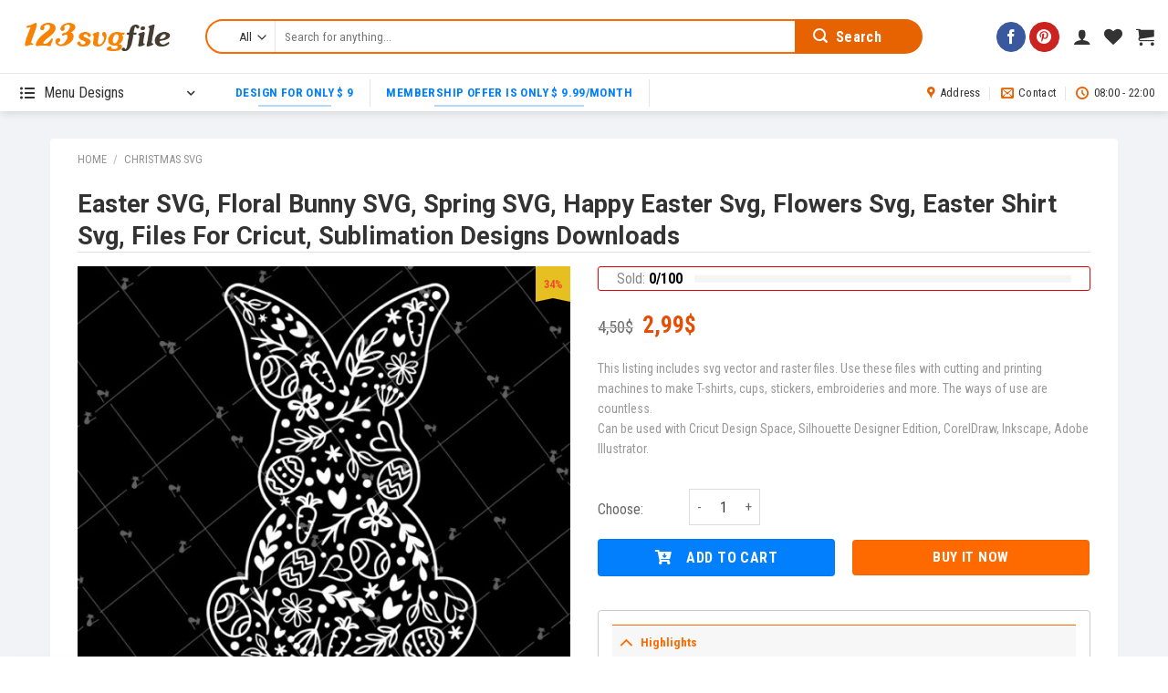

--- FILE ---
content_type: text/html; charset=UTF-8
request_url: https://123svgfile.com/product/easter-svg-floral-bunny-svg-spring-svg-happy-easter-svg-flowers-svg-easter-shirt-svg-files-for-cricut-sublimation-designs-downloads/
body_size: 48625
content:
<!DOCTYPE html>
<!--[if IE 9 ]> <html lang="en-US" class="ie9 loading-site no-js"> <![endif]-->
<!--[if IE 8 ]> <html lang="en-US" class="ie8 loading-site no-js"> <![endif]-->
<!--[if (gte IE 9)|!(IE)]><!--><html lang="en-US" class="loading-site no-js"> <!--<![endif]-->
<head>
	<meta charset="UTF-8" />
	<link rel="profile" href="https://gmpg.org/xfn/11" />
	<link rel="pingback" href="https://123svgfile.com/xmlrpc.php" />

					<script>document.documentElement.className = document.documentElement.className + ' yes-js js_active js'</script>
				<script>(function(html){html.className = html.className.replace(/\bno-js\b/,'js')})(document.documentElement);</script>
<meta name='robots' content='index, follow, max-image-preview:large, max-snippet:-1, max-video-preview:-1' />
<meta name="viewport" content="width=device-width, initial-scale=1, maximum-scale=1" />
	<!-- This site is optimized with the Yoast SEO plugin v19.14 - https://yoast.com/wordpress/plugins/seo/ -->
	<title>Easter SVG, Floral Bunny SVG, Spring SVG, Happy Easter Svg, Flowers Svg, Easter Shirt Svg, Files For Cricut, Sublimation Designs Downloads - 123svgfile</title><link rel="stylesheet" href="https://123svgfile.com/wp-content/cache/min/1/21d2c9e43e87dcfe7322fe778dbc99e6.css" media="all" data-minify="1" />
	<meta name="description" content="Svg Files For Cricut, Sublimation Designs, Digital Download, Easter SVG, Spring SVG, Kids Easter SVG, Easter Shirt SVG, Easter PNG, Bunny SVG, happy easter svg, floral bunny svg, wild flowers svg, easter svg for girls" />
	<link rel="canonical" href="https://123svgfile.com/product/easter-svg-floral-bunny-svg-spring-svg-happy-easter-svg-flowers-svg-easter-shirt-svg-files-for-cricut-sublimation-designs-downloads/" />
	<meta property="og:locale" content="en_US" />
	<meta property="og:type" content="article" />
	<meta property="og:title" content="Easter SVG, Floral Bunny SVG, Spring SVG, Happy Easter Svg, Flowers Svg, Easter Shirt Svg, Files For Cricut, Sublimation Designs Downloads - 123svgfile" />
	<meta property="og:description" content="Svg Files For Cricut, Sublimation Designs, Digital Download, Easter SVG, Spring SVG, Kids Easter SVG, Easter Shirt SVG, Easter PNG, Bunny SVG, happy easter svg, floral bunny svg, wild flowers svg, easter svg for girls" />
	<meta property="og:url" content="https://123svgfile.com/product/easter-svg-floral-bunny-svg-spring-svg-happy-easter-svg-flowers-svg-easter-shirt-svg-files-for-cricut-sublimation-designs-downloads/" />
	<meta property="og:site_name" content="123svgfile" />
	<meta property="article:modified_time" content="2023-02-08T07:51:32+00:00" />
	<meta property="og:image" content="https://123svgfile.com/wp-content/uploads/2023/02/FIL_205.jpg" />
	<meta property="og:image:width" content="700" />
	<meta property="og:image:height" content="700" />
	<meta property="og:image:type" content="image/jpeg" />
	<meta name="twitter:card" content="summary_large_image" />
	<meta name="twitter:label1" content="Est. reading time" />
	<meta name="twitter:data1" content="1 minute" />
	<script type="application/ld+json" class="yoast-schema-graph">{"@context":"https://schema.org","@graph":[{"@type":"WebPage","@id":"https://123svgfile.com/product/easter-svg-floral-bunny-svg-spring-svg-happy-easter-svg-flowers-svg-easter-shirt-svg-files-for-cricut-sublimation-designs-downloads/","url":"https://123svgfile.com/product/easter-svg-floral-bunny-svg-spring-svg-happy-easter-svg-flowers-svg-easter-shirt-svg-files-for-cricut-sublimation-designs-downloads/","name":"Easter SVG, Floral Bunny SVG, Spring SVG, Happy Easter Svg, Flowers Svg, Easter Shirt Svg, Files For Cricut, Sublimation Designs Downloads - 123svgfile","isPartOf":{"@id":"https://123svgfile.com/#website"},"primaryImageOfPage":{"@id":"https://123svgfile.com/product/easter-svg-floral-bunny-svg-spring-svg-happy-easter-svg-flowers-svg-easter-shirt-svg-files-for-cricut-sublimation-designs-downloads/#primaryimage"},"image":{"@id":"https://123svgfile.com/product/easter-svg-floral-bunny-svg-spring-svg-happy-easter-svg-flowers-svg-easter-shirt-svg-files-for-cricut-sublimation-designs-downloads/#primaryimage"},"thumbnailUrl":"https://123svgfile.com/wp-content/uploads/2023/02/FIL_205.jpg","datePublished":"2023-02-08T07:41:33+00:00","dateModified":"2023-02-08T07:51:32+00:00","description":"Svg Files For Cricut, Sublimation Designs, Digital Download, Easter SVG, Spring SVG, Kids Easter SVG, Easter Shirt SVG, Easter PNG, Bunny SVG, happy easter svg, floral bunny svg, wild flowers svg, easter svg for girls","breadcrumb":{"@id":"https://123svgfile.com/product/easter-svg-floral-bunny-svg-spring-svg-happy-easter-svg-flowers-svg-easter-shirt-svg-files-for-cricut-sublimation-designs-downloads/#breadcrumb"},"inLanguage":"en-US","potentialAction":[{"@type":"ReadAction","target":["https://123svgfile.com/product/easter-svg-floral-bunny-svg-spring-svg-happy-easter-svg-flowers-svg-easter-shirt-svg-files-for-cricut-sublimation-designs-downloads/"]}]},{"@type":"ImageObject","inLanguage":"en-US","@id":"https://123svgfile.com/product/easter-svg-floral-bunny-svg-spring-svg-happy-easter-svg-flowers-svg-easter-shirt-svg-files-for-cricut-sublimation-designs-downloads/#primaryimage","url":"https://123svgfile.com/wp-content/uploads/2023/02/FIL_205.jpg","contentUrl":"https://123svgfile.com/wp-content/uploads/2023/02/FIL_205.jpg","width":700,"height":700},{"@type":"BreadcrumbList","@id":"https://123svgfile.com/product/easter-svg-floral-bunny-svg-spring-svg-happy-easter-svg-flowers-svg-easter-shirt-svg-files-for-cricut-sublimation-designs-downloads/#breadcrumb","itemListElement":[{"@type":"ListItem","position":1,"name":"Home","item":"https://123svgfile.com/"},{"@type":"ListItem","position":2,"name":"Store","item":"https://123svgfile.com/store/"},{"@type":"ListItem","position":3,"name":"Easter SVG, Floral Bunny SVG, Spring SVG, Happy Easter Svg, Flowers Svg, Easter Shirt Svg, Files For Cricut, Sublimation Designs Downloads"}]},{"@type":"WebSite","@id":"https://123svgfile.com/#website","url":"https://123svgfile.com/","name":"123svgfile","description":"Classic Store- Designs Digital Download","publisher":{"@id":"https://123svgfile.com/#/schema/person/564bfdecd730e8b558a9ef9ad443e554"},"potentialAction":[{"@type":"SearchAction","target":{"@type":"EntryPoint","urlTemplate":"https://123svgfile.com/?s={search_term_string}"},"query-input":"required name=search_term_string"}],"inLanguage":"en-US"},{"@type":["Person","Organization"],"@id":"https://123svgfile.com/#/schema/person/564bfdecd730e8b558a9ef9ad443e554","name":"admin","image":{"@type":"ImageObject","inLanguage":"en-US","@id":"https://123svgfile.com/#/schema/person/image/","url":"https://123svgfile.com/wp-content/uploads/2021/03/logo-123svgfile.jpg","contentUrl":"https://123svgfile.com/wp-content/uploads/2021/03/logo-123svgfile.jpg","width":300,"height":300,"caption":"admin"},"logo":{"@id":"https://123svgfile.com/#/schema/person/image/"},"sameAs":["https://123svgfile.com"]}]}</script>
	<!-- / Yoast SEO plugin. -->


<script type='application/javascript'>console.log('PixelYourSite Free version 9.3.0');</script>
<link rel='dns-prefetch' href='//www.google.com' />
<link rel='dns-prefetch' href='//assets.pinterest.com' />
<link rel='dns-prefetch' href='//fonts.googleapis.com' />
<link href='https://fonts.gstatic.com' crossorigin rel='preconnect' />
<link rel="alternate" type="application/rss+xml" title="123svgfile &raquo; Feed" href="https://123svgfile.com/feed/" />
<link rel="alternate" type="application/rss+xml" title="123svgfile &raquo; Comments Feed" href="https://123svgfile.com/comments/feed/" />
<link rel="alternate" type="application/rss+xml" title="123svgfile &raquo; Easter SVG, Floral Bunny SVG, Spring SVG, Happy Easter Svg, Flowers Svg, Easter Shirt Svg, Files For Cricut, Sublimation Designs Downloads Comments Feed" href="https://123svgfile.com/product/easter-svg-floral-bunny-svg-spring-svg-happy-easter-svg-flowers-svg-easter-shirt-svg-files-for-cricut-sublimation-designs-downloads/feed/" />
		<!-- This site uses the Google Analytics by ExactMetrics plugin v7.12.1 - Using Analytics tracking - https://www.exactmetrics.com/ -->
							<script
				src="//www.googletagmanager.com/gtag/js?id=UA-190923401-1"  data-cfasync="false" data-wpfc-render="false" type="text/javascript" async></script>
			<script data-cfasync="false" data-wpfc-render="false" type="text/javascript">
				var em_version = '7.12.1';
				var em_track_user = true;
				var em_no_track_reason = '';
				
								var disableStrs = [
															'ga-disable-UA-190923401-1',
									];

				/* Function to detect opted out users */
				function __gtagTrackerIsOptedOut() {
					for (var index = 0; index < disableStrs.length; index++) {
						if (document.cookie.indexOf(disableStrs[index] + '=true') > -1) {
							return true;
						}
					}

					return false;
				}

				/* Disable tracking if the opt-out cookie exists. */
				if (__gtagTrackerIsOptedOut()) {
					for (var index = 0; index < disableStrs.length; index++) {
						window[disableStrs[index]] = true;
					}
				}

				/* Opt-out function */
				function __gtagTrackerOptout() {
					for (var index = 0; index < disableStrs.length; index++) {
						document.cookie = disableStrs[index] + '=true; expires=Thu, 31 Dec 2099 23:59:59 UTC; path=/';
						window[disableStrs[index]] = true;
					}
				}

				if ('undefined' === typeof gaOptout) {
					function gaOptout() {
						__gtagTrackerOptout();
					}
				}
								window.dataLayer = window.dataLayer || [];

				window.ExactMetricsDualTracker = {
					helpers: {},
					trackers: {},
				};
				if (em_track_user) {
					function __gtagDataLayer() {
						dataLayer.push(arguments);
					}

					function __gtagTracker(type, name, parameters) {
						if (!parameters) {
							parameters = {};
						}

						if (parameters.send_to) {
							__gtagDataLayer.apply(null, arguments);
							return;
						}

						if (type === 'event') {
							
														parameters.send_to = exactmetrics_frontend.ua;
							__gtagDataLayer(type, name, parameters);
													} else {
							__gtagDataLayer.apply(null, arguments);
						}
					}

					__gtagTracker('js', new Date());
					__gtagTracker('set', {
						'developer_id.dNDMyYj': true,
											});
															__gtagTracker('config', 'UA-190923401-1', {"forceSSL":"true","link_attribution":"true"} );
										window.gtag = __gtagTracker;										(function () {
						/* https://developers.google.com/analytics/devguides/collection/analyticsjs/ */
						/* ga and __gaTracker compatibility shim. */
						var noopfn = function () {
							return null;
						};
						var newtracker = function () {
							return new Tracker();
						};
						var Tracker = function () {
							return null;
						};
						var p = Tracker.prototype;
						p.get = noopfn;
						p.set = noopfn;
						p.send = function () {
							var args = Array.prototype.slice.call(arguments);
							args.unshift('send');
							__gaTracker.apply(null, args);
						};
						var __gaTracker = function () {
							var len = arguments.length;
							if (len === 0) {
								return;
							}
							var f = arguments[len - 1];
							if (typeof f !== 'object' || f === null || typeof f.hitCallback !== 'function') {
								if ('send' === arguments[0]) {
									var hitConverted, hitObject = false, action;
									if ('event' === arguments[1]) {
										if ('undefined' !== typeof arguments[3]) {
											hitObject = {
												'eventAction': arguments[3],
												'eventCategory': arguments[2],
												'eventLabel': arguments[4],
												'value': arguments[5] ? arguments[5] : 1,
											}
										}
									}
									if ('pageview' === arguments[1]) {
										if ('undefined' !== typeof arguments[2]) {
											hitObject = {
												'eventAction': 'page_view',
												'page_path': arguments[2],
											}
										}
									}
									if (typeof arguments[2] === 'object') {
										hitObject = arguments[2];
									}
									if (typeof arguments[5] === 'object') {
										Object.assign(hitObject, arguments[5]);
									}
									if ('undefined' !== typeof arguments[1].hitType) {
										hitObject = arguments[1];
										if ('pageview' === hitObject.hitType) {
											hitObject.eventAction = 'page_view';
										}
									}
									if (hitObject) {
										action = 'timing' === arguments[1].hitType ? 'timing_complete' : hitObject.eventAction;
										hitConverted = mapArgs(hitObject);
										__gtagTracker('event', action, hitConverted);
									}
								}
								return;
							}

							function mapArgs(args) {
								var arg, hit = {};
								var gaMap = {
									'eventCategory': 'event_category',
									'eventAction': 'event_action',
									'eventLabel': 'event_label',
									'eventValue': 'event_value',
									'nonInteraction': 'non_interaction',
									'timingCategory': 'event_category',
									'timingVar': 'name',
									'timingValue': 'value',
									'timingLabel': 'event_label',
									'page': 'page_path',
									'location': 'page_location',
									'title': 'page_title',
								};
								for (arg in args) {
																		if (!(!args.hasOwnProperty(arg) || !gaMap.hasOwnProperty(arg))) {
										hit[gaMap[arg]] = args[arg];
									} else {
										hit[arg] = args[arg];
									}
								}
								return hit;
							}

							try {
								f.hitCallback();
							} catch (ex) {
							}
						};
						__gaTracker.create = newtracker;
						__gaTracker.getByName = newtracker;
						__gaTracker.getAll = function () {
							return [];
						};
						__gaTracker.remove = noopfn;
						__gaTracker.loaded = true;
						window['__gaTracker'] = __gaTracker;
					})();
									} else {
										console.log("");
					(function () {
						function __gtagTracker() {
							return null;
						}

						window['__gtagTracker'] = __gtagTracker;
						window['gtag'] = __gtagTracker;
					})();
									}
			</script>
				<!-- / Google Analytics by ExactMetrics -->
		



<style id='global-styles-inline-css' type='text/css'>
body{--wp--preset--color--black: #000000;--wp--preset--color--cyan-bluish-gray: #abb8c3;--wp--preset--color--white: #ffffff;--wp--preset--color--pale-pink: #f78da7;--wp--preset--color--vivid-red: #cf2e2e;--wp--preset--color--luminous-vivid-orange: #ff6900;--wp--preset--color--luminous-vivid-amber: #fcb900;--wp--preset--color--light-green-cyan: #7bdcb5;--wp--preset--color--vivid-green-cyan: #00d084;--wp--preset--color--pale-cyan-blue: #8ed1fc;--wp--preset--color--vivid-cyan-blue: #0693e3;--wp--preset--color--vivid-purple: #9b51e0;--wp--preset--gradient--vivid-cyan-blue-to-vivid-purple: linear-gradient(135deg,rgba(6,147,227,1) 0%,rgb(155,81,224) 100%);--wp--preset--gradient--light-green-cyan-to-vivid-green-cyan: linear-gradient(135deg,rgb(122,220,180) 0%,rgb(0,208,130) 100%);--wp--preset--gradient--luminous-vivid-amber-to-luminous-vivid-orange: linear-gradient(135deg,rgba(252,185,0,1) 0%,rgba(255,105,0,1) 100%);--wp--preset--gradient--luminous-vivid-orange-to-vivid-red: linear-gradient(135deg,rgba(255,105,0,1) 0%,rgb(207,46,46) 100%);--wp--preset--gradient--very-light-gray-to-cyan-bluish-gray: linear-gradient(135deg,rgb(238,238,238) 0%,rgb(169,184,195) 100%);--wp--preset--gradient--cool-to-warm-spectrum: linear-gradient(135deg,rgb(74,234,220) 0%,rgb(151,120,209) 20%,rgb(207,42,186) 40%,rgb(238,44,130) 60%,rgb(251,105,98) 80%,rgb(254,248,76) 100%);--wp--preset--gradient--blush-light-purple: linear-gradient(135deg,rgb(255,206,236) 0%,rgb(152,150,240) 100%);--wp--preset--gradient--blush-bordeaux: linear-gradient(135deg,rgb(254,205,165) 0%,rgb(254,45,45) 50%,rgb(107,0,62) 100%);--wp--preset--gradient--luminous-dusk: linear-gradient(135deg,rgb(255,203,112) 0%,rgb(199,81,192) 50%,rgb(65,88,208) 100%);--wp--preset--gradient--pale-ocean: linear-gradient(135deg,rgb(255,245,203) 0%,rgb(182,227,212) 50%,rgb(51,167,181) 100%);--wp--preset--gradient--electric-grass: linear-gradient(135deg,rgb(202,248,128) 0%,rgb(113,206,126) 100%);--wp--preset--gradient--midnight: linear-gradient(135deg,rgb(2,3,129) 0%,rgb(40,116,252) 100%);--wp--preset--duotone--dark-grayscale: url('#wp-duotone-dark-grayscale');--wp--preset--duotone--grayscale: url('#wp-duotone-grayscale');--wp--preset--duotone--purple-yellow: url('#wp-duotone-purple-yellow');--wp--preset--duotone--blue-red: url('#wp-duotone-blue-red');--wp--preset--duotone--midnight: url('#wp-duotone-midnight');--wp--preset--duotone--magenta-yellow: url('#wp-duotone-magenta-yellow');--wp--preset--duotone--purple-green: url('#wp-duotone-purple-green');--wp--preset--duotone--blue-orange: url('#wp-duotone-blue-orange');--wp--preset--font-size--small: 13px;--wp--preset--font-size--medium: 20px;--wp--preset--font-size--large: 36px;--wp--preset--font-size--x-large: 42px;--wp--preset--spacing--20: 0.44rem;--wp--preset--spacing--30: 0.67rem;--wp--preset--spacing--40: 1rem;--wp--preset--spacing--50: 1.5rem;--wp--preset--spacing--60: 2.25rem;--wp--preset--spacing--70: 3.38rem;--wp--preset--spacing--80: 5.06rem;}:where(.is-layout-flex){gap: 0.5em;}body .is-layout-flow > .alignleft{float: left;margin-inline-start: 0;margin-inline-end: 2em;}body .is-layout-flow > .alignright{float: right;margin-inline-start: 2em;margin-inline-end: 0;}body .is-layout-flow > .aligncenter{margin-left: auto !important;margin-right: auto !important;}body .is-layout-constrained > .alignleft{float: left;margin-inline-start: 0;margin-inline-end: 2em;}body .is-layout-constrained > .alignright{float: right;margin-inline-start: 2em;margin-inline-end: 0;}body .is-layout-constrained > .aligncenter{margin-left: auto !important;margin-right: auto !important;}body .is-layout-constrained > :where(:not(.alignleft):not(.alignright):not(.alignfull)){max-width: var(--wp--style--global--content-size);margin-left: auto !important;margin-right: auto !important;}body .is-layout-constrained > .alignwide{max-width: var(--wp--style--global--wide-size);}body .is-layout-flex{display: flex;}body .is-layout-flex{flex-wrap: wrap;align-items: center;}body .is-layout-flex > *{margin: 0;}:where(.wp-block-columns.is-layout-flex){gap: 2em;}.has-black-color{color: var(--wp--preset--color--black) !important;}.has-cyan-bluish-gray-color{color: var(--wp--preset--color--cyan-bluish-gray) !important;}.has-white-color{color: var(--wp--preset--color--white) !important;}.has-pale-pink-color{color: var(--wp--preset--color--pale-pink) !important;}.has-vivid-red-color{color: var(--wp--preset--color--vivid-red) !important;}.has-luminous-vivid-orange-color{color: var(--wp--preset--color--luminous-vivid-orange) !important;}.has-luminous-vivid-amber-color{color: var(--wp--preset--color--luminous-vivid-amber) !important;}.has-light-green-cyan-color{color: var(--wp--preset--color--light-green-cyan) !important;}.has-vivid-green-cyan-color{color: var(--wp--preset--color--vivid-green-cyan) !important;}.has-pale-cyan-blue-color{color: var(--wp--preset--color--pale-cyan-blue) !important;}.has-vivid-cyan-blue-color{color: var(--wp--preset--color--vivid-cyan-blue) !important;}.has-vivid-purple-color{color: var(--wp--preset--color--vivid-purple) !important;}.has-black-background-color{background-color: var(--wp--preset--color--black) !important;}.has-cyan-bluish-gray-background-color{background-color: var(--wp--preset--color--cyan-bluish-gray) !important;}.has-white-background-color{background-color: var(--wp--preset--color--white) !important;}.has-pale-pink-background-color{background-color: var(--wp--preset--color--pale-pink) !important;}.has-vivid-red-background-color{background-color: var(--wp--preset--color--vivid-red) !important;}.has-luminous-vivid-orange-background-color{background-color: var(--wp--preset--color--luminous-vivid-orange) !important;}.has-luminous-vivid-amber-background-color{background-color: var(--wp--preset--color--luminous-vivid-amber) !important;}.has-light-green-cyan-background-color{background-color: var(--wp--preset--color--light-green-cyan) !important;}.has-vivid-green-cyan-background-color{background-color: var(--wp--preset--color--vivid-green-cyan) !important;}.has-pale-cyan-blue-background-color{background-color: var(--wp--preset--color--pale-cyan-blue) !important;}.has-vivid-cyan-blue-background-color{background-color: var(--wp--preset--color--vivid-cyan-blue) !important;}.has-vivid-purple-background-color{background-color: var(--wp--preset--color--vivid-purple) !important;}.has-black-border-color{border-color: var(--wp--preset--color--black) !important;}.has-cyan-bluish-gray-border-color{border-color: var(--wp--preset--color--cyan-bluish-gray) !important;}.has-white-border-color{border-color: var(--wp--preset--color--white) !important;}.has-pale-pink-border-color{border-color: var(--wp--preset--color--pale-pink) !important;}.has-vivid-red-border-color{border-color: var(--wp--preset--color--vivid-red) !important;}.has-luminous-vivid-orange-border-color{border-color: var(--wp--preset--color--luminous-vivid-orange) !important;}.has-luminous-vivid-amber-border-color{border-color: var(--wp--preset--color--luminous-vivid-amber) !important;}.has-light-green-cyan-border-color{border-color: var(--wp--preset--color--light-green-cyan) !important;}.has-vivid-green-cyan-border-color{border-color: var(--wp--preset--color--vivid-green-cyan) !important;}.has-pale-cyan-blue-border-color{border-color: var(--wp--preset--color--pale-cyan-blue) !important;}.has-vivid-cyan-blue-border-color{border-color: var(--wp--preset--color--vivid-cyan-blue) !important;}.has-vivid-purple-border-color{border-color: var(--wp--preset--color--vivid-purple) !important;}.has-vivid-cyan-blue-to-vivid-purple-gradient-background{background: var(--wp--preset--gradient--vivid-cyan-blue-to-vivid-purple) !important;}.has-light-green-cyan-to-vivid-green-cyan-gradient-background{background: var(--wp--preset--gradient--light-green-cyan-to-vivid-green-cyan) !important;}.has-luminous-vivid-amber-to-luminous-vivid-orange-gradient-background{background: var(--wp--preset--gradient--luminous-vivid-amber-to-luminous-vivid-orange) !important;}.has-luminous-vivid-orange-to-vivid-red-gradient-background{background: var(--wp--preset--gradient--luminous-vivid-orange-to-vivid-red) !important;}.has-very-light-gray-to-cyan-bluish-gray-gradient-background{background: var(--wp--preset--gradient--very-light-gray-to-cyan-bluish-gray) !important;}.has-cool-to-warm-spectrum-gradient-background{background: var(--wp--preset--gradient--cool-to-warm-spectrum) !important;}.has-blush-light-purple-gradient-background{background: var(--wp--preset--gradient--blush-light-purple) !important;}.has-blush-bordeaux-gradient-background{background: var(--wp--preset--gradient--blush-bordeaux) !important;}.has-luminous-dusk-gradient-background{background: var(--wp--preset--gradient--luminous-dusk) !important;}.has-pale-ocean-gradient-background{background: var(--wp--preset--gradient--pale-ocean) !important;}.has-electric-grass-gradient-background{background: var(--wp--preset--gradient--electric-grass) !important;}.has-midnight-gradient-background{background: var(--wp--preset--gradient--midnight) !important;}.has-small-font-size{font-size: var(--wp--preset--font-size--small) !important;}.has-medium-font-size{font-size: var(--wp--preset--font-size--medium) !important;}.has-large-font-size{font-size: var(--wp--preset--font-size--large) !important;}.has-x-large-font-size{font-size: var(--wp--preset--font-size--x-large) !important;}
.wp-block-navigation a:where(:not(.wp-element-button)){color: inherit;}
:where(.wp-block-columns.is-layout-flex){gap: 2em;}
.wp-block-pullquote{font-size: 1.5em;line-height: 1.6;}
</style>



<style id='dashicons-inline-css' type='text/css'>
[data-font="Dashicons"]:before {font-family: 'Dashicons' !important;content: attr(data-icon) !important;speak: none !important;font-weight: normal !important;font-variant: normal !important;text-transform: none !important;line-height: 1 !important;font-style: normal !important;-webkit-font-smoothing: antialiased !important;-moz-osx-font-smoothing: grayscale !important;}
</style>
<link rel='stylesheet' id='google-fonts-css' href='//fonts.googleapis.com/css2?family=Inter:wght@300;400;500;600;700&#038;family=Lato:wght@300;400;500;700;900&#038;family=Josefin+Sans:wght@100;200;300;400;500;600;700&#038;family=Jost:wght@300;400;500;600;700&#038;family=Roboto:wght@300;400;500;600;700;800;900&#038;display=swap' type='text/css' media='all' />

<style id='sprw-frontend-style-inline-css' type='text/css'>

               .sprw-template-one.sprw-slider .bx-controls.bx-has-controls-direction .bx-prev ,
.sprw-template-one.sprw-slider .bx-controls.bx-has-controls-direction .bx-next {
    background-color: ;
}
.sprw-template-one.sprw-slider .bx-wrapper .bx-pager.bx-default-pager a.active, 
.sprw-template-one.sprw-slider .bx-wrapper .bx-pager.bx-default-pager a:hover {
    background:   !important;
}
.sprw-template-one span.sprw-star-icon {
    color:  ;
}
.sprw-template-one .sprw-star-rating .sprw-star ,
.sprw-template-one a.woocommerce-review-link:hover,
.summary .sprw-rating-container.sprw-template-one .sprw-rating-info-wrap .sprw-review-link-wrap a.woocommerce-review-link:hover {
    color: ;
}
.sprw-template-one .sprw-outer-meta-wrapper .sprw-badge-wrap{
    background-color: ;
}
.woocommerce .sprw-template-one .star-rating span {
    color: ;
}
.sprw-template-one .sprw-review-form-button,
.woocommerce .sprw-template-one #review_form #respond .form-submit input,
.sprw-template-one .qq-upload-button {
    background: ;
}
.sprw-template-one .sprw-rating-bar-wrap .sb_progress .sb_bar {
    background-color:  !important;
}
.sprw-template-one .sprw-image-link-wrap a:hover {
    color: ;
}
.woocommerce .sprw-template-two .star-rating span {
    color: ;
}
.sprw-template-two .sprw-rating-bar-wrap .sb_progress .sb_bar {
    background-color:  !important;
}
.sprw-star-rating .sprw-star {
    color: ;
   
}
span.sprw-star-icon {
    color: ;
}
.woocommerce .sprw-template-four  .sprw-average-rating-wrap .sprw-number-outer-wrap .star-rating span {
    color: ;
}
.sprw-template-four .sprw-number-outer-wrap .sprw-star-rating .sprw-star {
    color: ;
}
.sprw-template-three.sprw-slider .bx-controls.bx-has-controls-direction .bx-prev ,
.sprw-template-three.sprw-slider .bx-controls.bx-has-controls-direction .bx-next {
    background-color: ;
}
.sprw-template-three.sprw-slider .bx-wrapper .bx-pager.bx-default-pager a.active, 
.sprw-template-three.sprw-slider .bx-wrapper .bx-pager.bx-default-pager a:hover {
    background:  !important;
}
.sprw-template-three span.sprw-star-icon i,
.sprw-template-three span.sprw-star-icon {
    color:  ;
}
.sprw-template-three a.woocommerce-review-link:hover,
.summary .sprw-rating-container.sprw-template-three .sprw-rating-info-wrap .sprw-review-link-wrap a.woocommerce-review-link:hover {
    color: ;
}
.sprw-template-three .sprw-image-link-wrap a:hover,
.woocommerce .sprw-template-three .star-rating span {
    color: ;
}
.sprw-template-three .sprw-gdpr-wrap input[type='checkbox']:checked::after, 
.sprw-template-three .sprw-label-wrap .sprw-switch .sprw-field-wrap input[type='checkbox']:checked::after, 
.sprw-template-three .sprw-forms-content .comment-form label input[type='checkbox']:checked::after{
    background-color: ;
}
.sprw-template-three .sprw-review-form-button,
.woocommerce .sprw-template-three #review_form #respond .form-submit input,
.sprw-template-three .qq-upload-button {
    background: ;
}
.sprw-template-three .sprw-gdpr-wrap input[type='checkbox']:checked::after,
.sprw-template-three .sprw-forms-content .comment-form label input[type='radio']:checked::before,
.sprw-template-three .sprw-label-wrap .sprw-switch .sprw-field-wrap input[type='checkbox']:checked::after, 
.sprw-template-three .sprw-forms-content .comment-form label input[type='checkbox']:checked:after{
    background-color: ;
         border-color: ;
}
.woocommerce .sprw-template-three p.stars a {
    color: ;
}
.sprw-template-three .sprw-inner-paginate li a.sprw-current-page,
.sprw-template-three .sprw-inner-paginate li a:hover {
    background-color: ;
}
.sprw-template-three .sprw-rating-bar-wrap .sb_progress .sb_bar {
    background-color:  !important;
}
.sprw-template-three .sprw-outer-meta-wrapper .sprw-badge-wrap{
    color: ;
}
.sprw-template-four.sprw-slider .bx-controls.bx-has-controls-direction .bx-prev ,
.sprw-template-four.sprw-slider .bx-controls.bx-has-controls-direction .bx-next {
    background-color: ;
}
.sprw-template-four.sprw-slider .bx-wrapper .bx-pager.bx-default-pager a.active, 
.sprw-template-four.sprw-slider .bx-wrapper .bx-pager.bx-default-pager a:hover {
    background:  !important;
}
.sprw-template-four span.sprw-star-icon {
    color:  ;
}
.sprw-template-four a.sprw-load-more-trigger {
    border: 2px solid ;
}

.sprw-template-four a.sprw-load-more-trigger:hover {
    background-color: ;
    border-color: ;
}
.sprw-template-four .sprw-average-rating-wrap .sprw-number-outer-wrap {
    background: ;
}
.woocommerce .sprw-template-four .star-rating span {
    color: ;
}
.woocommerce .sprw-template-four p.stars a {
    color: ;
}
.sprw-template-four .sprw-gdpr-wrap input[type='checkbox']:checked::after, 
.sprw-template-four .sprw-label-wrap .sprw-switch .sprw-field-wrap input[type='checkbox']:checked::after, 
.sprw-template-four .sprw-forms-content .comment-form label input[type=checkbox]:checked:after {
    border-color: ;
    background-color: ;
}
.sprw-template-four .sprw-forms-content .comment-form label input[type='radio']:checked::before{
    border-color: ;
}
.sprw-template-four .sprw-forms-content .comment-form label input[type='radio']:checked:after {
    background-color: ;
}
.sprw-template-four .sprw-star-rating .sprw-star,
.sprw-template-four #comments .sprw-list-img-wrap .sprw-image-link-wrap a:hover {
    color: ;
}
.sprw-template-four .sprw-outer-meta-wrapper .sprw-badge-wrap {
    background-color: ;
  
}
.sprw-template-four .sprw-review-form-button,
.woocommerce .sprw-template-four #review_form #respond .form-submit input,
.sprw-template-four .qq-upload-button {
    background: ;
}
.sprw-template-four a.sprw-vote-trigger {
    border: 2px solid ;
}
.sprw-template-four .sprw-inner-paginate li a.sprw-current-page,
.sprw-template-four a.sprw-vote-trigger:hover span.lnr.lnr-thumbs-down,
.sprw-template-four a.sprw-vote-trigger:hover span.lnr.lnr-thumbs-up,
.sprw-template-four .sprw-inner-paginate li a:hover,
.sprw-template-four a.sprw-vote-trigger:hover {
    background-color: ;
}
.sprw-template-four .sprw-rating-bar-wrap .sb_progress .sb_bar {
    background-color:  !important;
}
.sprw-template-five.sprw-slider .bx-controls.bx-has-controls-direction .bx-prev ,
.sprw-template-five.sprw-slider .bx-controls.bx-has-controls-direction .bx-next {
    background-color: ;
}
.sprw-template-five.sprw-slider .bx-wrapper .bx-pager.bx-default-pager a.active, 
.sprw-template-five.sprw-slider .bx-wrapper .bx-pager.bx-default-pager a:hover {
    background:  !important;
}
.sprw-template-five span.sprw-star-icon {
    color:  ;
}
.sprw-template-five .sprw-star-rating .sprw-star,
.sprw-template-five a.woocommerce-review-link:hover,
.summary .sprw-rating-container.sprw-template-five .sprw-rating-info-wrap .sprw-review-link-wrap a.woocommerce-review-link:hover {
    color: ;
}
.woocommerce .sprw-template-five .star-rating span {
    color: ;
}
.woocommerce .sprw-template-five #review_form #respond .form-submit input,
.sprw-template-five .qq-upload-button {
    background: ;
 
}
.sprw-template-five .sprw-gdpr-wrap input[type='checkbox']:checked::after,
.sprw-template-five .sprw-forms-content .comment-form label input[type='radio']:checked::before,
.sprw-template-five .sprw-label-wrap .sprw-switch .sprw-field-wrap input[type='checkbox']:checked::after, 
.sprw-template-five .sprw-forms-content .comment-form label input[type=checkbox]:checked:after{
    background-color: ;
    border-color: ;
}

.woocommerce .sprw-template-five p.stars a {
    color: ;
}
.sprw-template-five .sprw-upvote-wrap.sprw-common-wrap .sprw-vote-trigger:hover{
    background-color: ;
    color: #fff;
}
.sprw-template-five .sprw-inner-paginate li a.sprw-current-page,
.sprw-template-five .sprw-inner-paginate li a:hover {
    background-color: ;
    color: #fff;
    border-color: ;
}
.sprw-template-five .sprw-rating-bar-wrap .sb_progress .sb_bar {
    background-color:  !important;
}

</style>











<style id='woof-inline-css' type='text/css'>

.woof_products_top_panel li span, .woof_products_top_panel2 li span{background: url(https://123svgfile.com/wp-content/plugins/woocommerce-products-filter/img/delete.png);background-size: 14px 14px;background-repeat: no-repeat;background-position: right;}
.woof_childs_list_opener span.woof_is_closed{
                        background: url(https://123svgfile.com/wp-content/uploads/2021/02/iconfinder_plus_216373.png);
                    }
.woof_childs_list_opener span.woof_is_opened{
                        background: url(https://123svgfile.com/wp-content/uploads/2021/02/iconfinder_minus_216340-1.png);
                    }
.woof_edit_view{
                    display: none;
                }
.woof_price_search_container .price_slider_amount button.button{
                        display: none;
                    }

                    /***** END: hiding submit button of the price slider ******/

</style>




<style id='woocommerce-inline-inline-css' type='text/css'>
.woocommerce form .form-row .required { visibility: visible; }
</style>









<style id='popup-maker-site-inline-css' type='text/css'>
/* Popup Google Fonts */
@import url('//fonts.googleapis.com/css?family=Montserrat:100');

/* Popup Theme 1301: Enterprise Blue */
.pum-theme-1301, .pum-theme-enterprise-blue { background-color: rgba( 0, 0, 0, 0.70 ) } 
.pum-theme-1301 .pum-container, .pum-theme-enterprise-blue .pum-container { padding: 10px; border-radius: 12px; border: 1px dashed #000000; box-shadow: 0px 10px 25px 4px rgba( 2, 2, 2, 0.50 ); background-color: rgba( 255, 255, 255, 1.00 ) } 
.pum-theme-1301 .pum-title, .pum-theme-enterprise-blue .pum-title { color: #315b7c; text-align: left; text-shadow: 0px 0px 0px rgba( 2, 2, 2, 0.23 ); font-family: inherit; font-weight: 100; font-size: 34px; line-height: 36px } 
.pum-theme-1301 .pum-content, .pum-theme-enterprise-blue .pum-content { color: #2d2d2d; font-family: inherit; font-weight: 100 } 
.pum-theme-1301 .pum-content + .pum-close, .pum-theme-enterprise-blue .pum-content + .pum-close { position: absolute; height: 28px; width: 28px; left: auto; right: -18px; bottom: auto; top: 0px; padding: 4px; color: #ffffff; font-family: Times New Roman; font-weight: 100; font-size: 20px; line-height: 20px; border: 1px none #ffffff; border-radius: 42px; box-shadow: 0px 0px 0px 0px rgba( 2, 2, 2, 0.23 ); text-shadow: 0px 0px 0px rgba( 0, 0, 0, 0.23 ); background-color: rgba( 49, 91, 124, 1.00 ) } 

/* Popup Theme 1299: Default Theme */
.pum-theme-1299, .pum-theme-default-theme { background-color: rgba( 255, 255, 255, 1.00 ) } 
.pum-theme-1299 .pum-container, .pum-theme-default-theme .pum-container { padding: 18px; border-radius: 0px; border: 1px none #000000; box-shadow: 1px 1px 3px 0px rgba( 2, 2, 2, 0.23 ); background-color: rgba( 249, 249, 249, 1.00 ) } 
.pum-theme-1299 .pum-title, .pum-theme-default-theme .pum-title { color: #000000; text-align: left; text-shadow: 0px 0px 0px rgba( 2, 2, 2, 0.23 ); font-family: inherit; font-weight: 400; font-size: 32px; font-style: normal; line-height: 36px } 
.pum-theme-1299 .pum-content, .pum-theme-default-theme .pum-content { color: #8c8c8c; font-family: inherit; font-weight: 400; font-style: inherit } 
.pum-theme-1299 .pum-content + .pum-close, .pum-theme-default-theme .pum-content + .pum-close { position: absolute; height: auto; width: auto; left: auto; right: 0px; bottom: auto; top: 0px; padding: 8px; color: #ffffff; font-family: inherit; font-weight: 400; font-size: 12px; font-style: inherit; line-height: 36px; border: 1px none #ffffff; border-radius: 0px; box-shadow: 1px 1px 3px 0px rgba( 2, 2, 2, 0.23 ); text-shadow: 0px 0px 0px rgba( 0, 0, 0, 0.23 ); background-color: rgba( 0, 183, 205, 1.00 ) } 

/* Popup Theme 1300: Light Box */
.pum-theme-1300, .pum-theme-lightbox { background-color: rgba( 0, 0, 0, 0.60 ) } 
.pum-theme-1300 .pum-container, .pum-theme-lightbox .pum-container { padding: 18px; border-radius: 3px; border: 8px solid #000000; box-shadow: 0px 0px 30px 0px rgba( 2, 2, 2, 1.00 ); background-color: rgba( 255, 255, 255, 1.00 ) } 
.pum-theme-1300 .pum-title, .pum-theme-lightbox .pum-title { color: #000000; text-align: left; text-shadow: 0px 0px 0px rgba( 2, 2, 2, 0.23 ); font-family: inherit; font-weight: 100; font-size: 32px; line-height: 36px } 
.pum-theme-1300 .pum-content, .pum-theme-lightbox .pum-content { color: #000000; font-family: inherit; font-weight: 100 } 
.pum-theme-1300 .pum-content + .pum-close, .pum-theme-lightbox .pum-content + .pum-close { position: absolute; height: 26px; width: 26px; left: auto; right: -13px; bottom: auto; top: -13px; padding: 0px; color: #ffffff; font-family: Arial; font-weight: 100; font-size: 24px; line-height: 24px; border: 2px solid #ffffff; border-radius: 26px; box-shadow: 0px 0px 15px 1px rgba( 2, 2, 2, 0.75 ); text-shadow: 0px 0px 0px rgba( 0, 0, 0, 0.23 ); background-color: rgba( 0, 0, 0, 1.00 ) } 

/* Popup Theme 1302: Hello Box */
.pum-theme-1302, .pum-theme-hello-box { background-color: rgba( 0, 0, 0, 0.75 ) } 
.pum-theme-1302 .pum-container, .pum-theme-hello-box .pum-container { padding: 30px; border-radius: 80px; border: 14px solid #81d742; box-shadow: 0px 0px 0px 0px rgba( 2, 2, 2, 0.00 ); background-color: rgba( 255, 255, 255, 1.00 ) } 
.pum-theme-1302 .pum-title, .pum-theme-hello-box .pum-title { color: #2d2d2d; text-align: left; text-shadow: 0px 0px 0px rgba( 2, 2, 2, 0.23 ); font-family: Montserrat; font-weight: 100; font-size: 32px; line-height: 36px } 
.pum-theme-1302 .pum-content, .pum-theme-hello-box .pum-content { color: #2d2d2d; font-family: inherit; font-weight: 100 } 
.pum-theme-1302 .pum-content + .pum-close, .pum-theme-hello-box .pum-content + .pum-close { position: absolute; height: auto; width: auto; left: auto; right: -30px; bottom: auto; top: -30px; padding: 0px; color: #2d2d2d; font-family: Times New Roman; font-weight: 100; font-size: 32px; line-height: 28px; border: 1px none #ffffff; border-radius: 28px; box-shadow: 0px 0px 0px 0px rgba( 2, 2, 2, 0.23 ); text-shadow: 0px 0px 0px rgba( 0, 0, 0, 0.23 ); background-color: rgba( 255, 255, 255, 1.00 ) } 

/* Popup Theme 1303: Cutting Edge */
.pum-theme-1303, .pum-theme-cutting-edge { background-color: rgba( 0, 0, 0, 0.50 ) } 
.pum-theme-1303 .pum-container, .pum-theme-cutting-edge .pum-container { padding: 18px; border-radius: 0px; border: 1px none #000000; box-shadow: 0px 10px 25px 0px rgba( 2, 2, 2, 0.50 ); background-color: rgba( 30, 115, 190, 1.00 ) } 
.pum-theme-1303 .pum-title, .pum-theme-cutting-edge .pum-title { color: #ffffff; text-align: left; text-shadow: 0px 0px 0px rgba( 2, 2, 2, 0.23 ); font-family: Sans-Serif; font-weight: 100; font-size: 26px; line-height: 28px } 
.pum-theme-1303 .pum-content, .pum-theme-cutting-edge .pum-content { color: #ffffff; font-family: inherit; font-weight: 100 } 
.pum-theme-1303 .pum-content + .pum-close, .pum-theme-cutting-edge .pum-content + .pum-close { position: absolute; height: 24px; width: 24px; left: auto; right: 0px; bottom: auto; top: 0px; padding: 0px; color: #1e73be; font-family: Times New Roman; font-weight: 100; font-size: 32px; line-height: 24px; border: 1px none #ffffff; border-radius: 0px; box-shadow: -1px 1px 1px 0px rgba( 2, 2, 2, 0.10 ); text-shadow: -1px 1px 1px rgba( 0, 0, 0, 0.10 ); background-color: rgba( 238, 238, 34, 1.00 ) } 

/* Popup Theme 1304: Framed Border */
.pum-theme-1304, .pum-theme-framed-border { background-color: rgba( 255, 255, 255, 0.50 ) } 
.pum-theme-1304 .pum-container, .pum-theme-framed-border .pum-container { padding: 18px; border-radius: 0px; border: 20px outset #dd3333; box-shadow: 1px 1px 3px 0px rgba( 2, 2, 2, 0.97 ) inset; background-color: rgba( 255, 251, 239, 1.00 ) } 
.pum-theme-1304 .pum-title, .pum-theme-framed-border .pum-title { color: #000000; text-align: left; text-shadow: 0px 0px 0px rgba( 2, 2, 2, 0.23 ); font-family: inherit; font-weight: 100; font-size: 32px; line-height: 36px } 
.pum-theme-1304 .pum-content, .pum-theme-framed-border .pum-content { color: #2d2d2d; font-family: inherit; font-weight: 100 } 
.pum-theme-1304 .pum-content + .pum-close, .pum-theme-framed-border .pum-content + .pum-close { position: absolute; height: 20px; width: 20px; left: auto; right: -20px; bottom: auto; top: -20px; padding: 0px; color: #ffffff; font-family: Tahoma; font-weight: 700; font-size: 16px; line-height: 18px; border: 1px none #ffffff; border-radius: 0px; box-shadow: 0px 0px 0px 0px rgba( 2, 2, 2, 0.23 ); text-shadow: 0px 0px 0px rgba( 0, 0, 0, 0.23 ); background-color: rgba( 0, 0, 0, 0.55 ) } 

/* Popup Theme 1305: Floating Bar - Soft Blue */
.pum-theme-1305, .pum-theme-floating-bar { background-color: rgba( 255, 255, 255, 0.00 ) } 
.pum-theme-1305 .pum-container, .pum-theme-floating-bar .pum-container { padding: 8px; border-radius: 0px; border: 1px none #000000; box-shadow: 1px 1px 3px 0px rgba( 2, 2, 2, 0.23 ); background-color: rgba( 238, 246, 252, 1.00 ) } 
.pum-theme-1305 .pum-title, .pum-theme-floating-bar .pum-title { color: #505050; text-align: left; text-shadow: 0px 0px 0px rgba( 2, 2, 2, 0.23 ); font-family: inherit; font-weight: 400; font-size: 32px; line-height: 36px } 
.pum-theme-1305 .pum-content, .pum-theme-floating-bar .pum-content { color: #505050; font-family: inherit; font-weight: 400 } 
.pum-theme-1305 .pum-content + .pum-close, .pum-theme-floating-bar .pum-content + .pum-close { position: absolute; height: 18px; width: 18px; left: auto; right: 5px; bottom: auto; top: 50%; padding: 0px; color: #505050; font-family: Sans-Serif; font-weight: 700; font-size: 15px; line-height: 18px; border: 1px solid #505050; border-radius: 15px; box-shadow: 0px 0px 0px 0px rgba( 2, 2, 2, 0.00 ); text-shadow: 0px 0px 0px rgba( 0, 0, 0, 0.00 ); background-color: rgba( 255, 255, 255, 0.00 ); transform: translate(0, -50%) } 

/* Popup Theme 1306: Content Only - For use with page builders or block editor */
.pum-theme-1306, .pum-theme-content-only { background-color: rgba( 0, 0, 0, 0.70 ) } 
.pum-theme-1306 .pum-container, .pum-theme-content-only .pum-container { padding: 0px; border-radius: 0px; border: 1px none #000000; box-shadow: 0px 0px 0px 0px rgba( 2, 2, 2, 0.00 ) } 
.pum-theme-1306 .pum-title, .pum-theme-content-only .pum-title { color: #000000; text-align: left; text-shadow: 0px 0px 0px rgba( 2, 2, 2, 0.23 ); font-family: inherit; font-weight: 400; font-size: 32px; line-height: 36px } 
.pum-theme-1306 .pum-content, .pum-theme-content-only .pum-content { color: #8c8c8c; font-family: inherit; font-weight: 400 } 
.pum-theme-1306 .pum-content + .pum-close, .pum-theme-content-only .pum-content + .pum-close { position: absolute; height: 18px; width: 18px; left: auto; right: 7px; bottom: auto; top: 7px; padding: 0px; color: #000000; font-family: inherit; font-weight: 700; font-size: 20px; line-height: 20px; border: 1px none #ffffff; border-radius: 15px; box-shadow: 0px 0px 0px 0px rgba( 2, 2, 2, 0.00 ); text-shadow: 0px 0px 0px rgba( 0, 0, 0, 0.00 ); background-color: rgba( 255, 255, 255, 0.00 ) } 

#pum-1313 {z-index: 1999999999}
#pum-1307 {z-index: 1999999999}

</style>



<link rel='stylesheet' id='flatsome-googlefonts-css' href='//fonts.googleapis.com/css?family=Roboto%3Aregular%2C700%7CRoboto+Condensed%3Aregular%2Cregular%2C700%7CDancing+Script%3Aregular%2C400&#038;display=swap&#038;ver=3.9' type='text/css' media='all' />
<style id='rocket-lazyload-inline-css' type='text/css'>
.rll-youtube-player{position:relative;padding-bottom:56.23%;height:0;overflow:hidden;max-width:100%;}.rll-youtube-player iframe{position:absolute;top:0;left:0;width:100%;height:100%;z-index:100;background:0 0}.rll-youtube-player img{bottom:0;display:block;left:0;margin:auto;max-width:100%;width:100%;position:absolute;right:0;top:0;border:none;height:auto;cursor:pointer;-webkit-transition:.4s all;-moz-transition:.4s all;transition:.4s all}.rll-youtube-player img:hover{-webkit-filter:brightness(75%)}.rll-youtube-player .play{height:72px;width:72px;left:50%;top:50%;margin-left:-36px;margin-top:-36px;position:absolute;background:url(https://123svgfile.com/wp-content/plugins/wp-rocket/assets/img/youtube.png) no-repeat;cursor:pointer}
</style>
<script type='text/javascript' src='https://123svgfile.com/wp-content/plugins/google-analytics-dashboard-for-wp/assets/js/frontend-gtag.min.js?ver=7.12.1' id='exactmetrics-frontend-script-js'></script>
<script data-cfasync="false" data-wpfc-render="false" type="text/javascript" id='exactmetrics-frontend-script-js-extra'>/* <![CDATA[ */
var exactmetrics_frontend = {"js_events_tracking":"true","download_extensions":"doc,pdf,ppt,zip,xls,docx,pptx,xlsx","inbound_paths":"[{\"path\":\"\\\/go\\\/\",\"label\":\"affiliate\"},{\"path\":\"\\\/recommend\\\/\",\"label\":\"affiliate\"}]","home_url":"https:\/\/123svgfile.com","hash_tracking":"false","ua":"UA-190923401-1","v4_id":""};/* ]]> */
</script>
<script type='text/javascript' src='https://123svgfile.com/wp-content/themes/flatsome-child/jquery-1.12.4.min.js?ver=1.12.4' id='jquery-js'></script>
<script type='text/javascript' src='https://www.google.com/recaptcha/api.js?ver=2.0.3' id='sprw-google-captcha-js'></script>
<script type='text/javascript' src='https://123svgfile.com/wp-content/plugins/smart-product-review/js/fileuploader.js?ver=6.1.9' id='fileuploader-js'></script>
<script type='text/javascript' src='https://123svgfile.com/wp-content/plugins/smart-product-review/js/jquery.validate.js?ver=2.0.3' id='jquery-validate-js'></script>
<script type='text/javascript' src='https://123svgfile.com/wp-content/plugins/smart-product-review/js/simple-skillbar.js?ver=2.0.3' id='simple-skillbar-js'></script>
<script type='text/javascript' src='https://123svgfile.com/wp-content/plugins/smart-product-review/js/jquery.bxslider.min.js?ver=2.0.3' id='jquery-bxslider-min-js'></script>
<script type='text/javascript' src='https://123svgfile.com/wp-content/plugins/smart-product-review/js/jquery.prettyPhoto.js?ver=2.0.3' id='jquery-prettyPhoto-js'></script>
<script type='text/javascript' src='https://123svgfile.com/wp-content/plugins/smart-product-review/js/transition.min.js?ver=2.0.3' id='transition-js'></script>
<script type='text/javascript' src='https://123svgfile.com/wp-content/plugins/smart-product-review/js/dropdown.min.js?ver=2.0.3' id='dropdown-js'></script>
<script type='text/javascript' id='sprw-frontend-script-js-extra'>
/* <![CDATA[ */
var sprw_js_obj = {"ajax_url":"https:\/\/123svgfile.com\/wp-admin\/admin-ajax.php","ajax_nonce":"efb1f5f99d"};
/* ]]> */
</script>
<script type='text/javascript' src='https://123svgfile.com/wp-content/plugins/smart-product-review/js/frontend.js?ver=2.0.3' id='sprw-frontend-script-js'></script>
<script type='text/javascript' src='https://123svgfile.com/wp-content/plugins/woocommerce/assets/js/js-cookie/js.cookie.min.js?ver=2.1.4-wc.7.0.0' id='js-cookie-js'></script>
<script type='text/javascript' id='wpfomo-public-script-js-extra'>
/* <![CDATA[ */
var settings = {"buyer_name":["Cumberland, US"],"purchase_time":["View now!"],"product_name":["St patricks day svg, unicor shamrock svg, unicor svg, happy st patrick\u2019s day svg"],"product_image":["https:\/\/123svgfile.com\/wp-content\/uploads\/2021\/03\/isla_280x280.43388671_q6axg7g5-100x100.jpg"],"custom_url":["https:\/\/123svgfile.com\/product\/st-patricks-day-svg-unicor-shamrock-svg-unicor-svg-happy-st-patricks-day-svg-unicor-patrick-day-svg-irish-svg-shamrock-svg\/"]};
/* ]]> */
</script>
<script type='text/javascript' src='https://123svgfile.com/wp-content/plugins/wpfomo/public/js/wpfomo-public.js?ver=1.1.0' id='wpfomo-public-script-js'></script>
<script type='text/javascript' id='wt-smart-coupon-for-woo-js-extra'>
/* <![CDATA[ */
var WTSmartCouponOBJ = {"ajaxurl":"https:\/\/123svgfile.com\/wp-admin\/admin-ajax.php","nonces":{"public":"61336268a8","apply_coupon":"1c67070693"},"labels":{"please_wait":"Please wait...","choose_variation":"Please choose a variation","error":"Error !!!"}};
/* ]]> */
</script>
<script type='text/javascript' src='https://123svgfile.com/wp-content/plugins/wt-smart-coupons-for-woocommerce/public/js/wt-smart-coupon-public.js?ver=1.4.4' id='wt-smart-coupon-for-woo-js'></script>
<script type='text/javascript' src='https://123svgfile.com/wp-content/plugins/pixelyoursite/dist/scripts/jquery.bind-first-0.2.3.min.js?ver=6.1.9' id='jquery-bind-first-js'></script>
<script type='text/javascript' id='pys-js-extra'>
/* <![CDATA[ */
var pysOptions = {"staticEvents":[],"dynamicEvents":[],"triggerEvents":[],"triggerEventTypes":[],"debug":"","siteUrl":"https:\/\/123svgfile.com","ajaxUrl":"https:\/\/123svgfile.com\/wp-admin\/admin-ajax.php","ajax_event":"df1c9df018","enable_remove_download_url_param":"1","cookie_duration":"7","last_visit_duration":"60","gdpr":{"ajax_enabled":false,"all_disabled_by_api":false,"facebook_disabled_by_api":false,"analytics_disabled_by_api":false,"google_ads_disabled_by_api":false,"pinterest_disabled_by_api":false,"bing_disabled_by_api":false,"facebook_prior_consent_enabled":true,"analytics_prior_consent_enabled":true,"google_ads_prior_consent_enabled":null,"pinterest_prior_consent_enabled":true,"bing_prior_consent_enabled":true,"cookiebot_integration_enabled":false,"cookiebot_facebook_consent_category":"marketing","cookiebot_analytics_consent_category":"statistics","cookiebot_google_ads_consent_category":null,"cookiebot_pinterest_consent_category":"marketing","cookiebot_bing_consent_category":"marketing","consent_magic_integration_enabled":false,"real_cookie_banner_integration_enabled":false,"cookie_notice_integration_enabled":false,"cookie_law_info_integration_enabled":false},"woo":{"enabled":true,"addToCartOnButtonEnabled":true,"addToCartOnButtonValueEnabled":true,"addToCartOnButtonValueOption":"price","singleProductId":5009,"removeFromCartSelector":"form.woocommerce-cart-form .remove","addToCartCatchMethod":"add_cart_hook"},"edd":{"enabled":false}};
/* ]]> */
</script>
<script type='text/javascript' src='https://123svgfile.com/wp-content/plugins/pixelyoursite/dist/scripts/public.js?ver=9.3.0' id='pys-js'></script>
<link rel="https://api.w.org/" href="https://123svgfile.com/wp-json/" /><link rel="alternate" type="application/json" href="https://123svgfile.com/wp-json/wp/v2/product/5009" /><link rel="EditURI" type="application/rsd+xml" title="RSD" href="https://123svgfile.com/xmlrpc.php?rsd" />
<link rel="wlwmanifest" type="application/wlwmanifest+xml" href="https://123svgfile.com/wp-includes/wlwmanifest.xml" />
<meta name="generator" content="WordPress 6.1.9" />
<meta name="generator" content="WooCommerce 7.0.0" />
<link rel='shortlink' href='https://123svgfile.com/?p=5009' />
<!-- Pinterest Pixel Base Code --!>
<script>!function(e){if(!window.pintrk){window.pintrk = function () { window.pintrk.queue.push(Array.prototype.slice.call(arguments))};var n=window.pintrk;n.queue=[],n.version='3.0';var t=document.createElement('script');t.async=!0,t.src=e;var r=document.getElementsByTagName('script')[0]; r.parentNode.insertBefore(t,r)}}('https://s.pinimg.com/ct/core.js'); pintrk('load', '2613474925066'); pintrk('page'); </script> <noscript><img height='1' width='1' style='display:none;' alt='' src='https://ct.pinterest.com/v3/?tid=2613474925066&noscript=1' /></noscript><!-- End Pinterest Pixel Base Code --!>
<script> pintrk('track', 'pagevisit'); </script>
<meta name="p:domain_verify" content="f62a1efa5038e707bdb7f8f74fc8227c"/>

<meta name="google-site-verification" content="iDEJRNutojmWSDzAxCknzYp3XyDvt1P3oxOkVhH7M8E" />

<!-- Global site tag (gtag.js) - Google Analytics -->
<script async src="https://www.googletagmanager.com/gtag/js?id=UA-190923401-1"></script>
<script>
  window.dataLayer = window.dataLayer || [];
  function gtag(){dataLayer.push(arguments);}
  gtag('js', new Date());

  gtag('config', 'UA-190923401-1');
</script>


<!--Start of Tawk.to Script-->
<script type="text/javascript">
var Tawk_API=Tawk_API||{}, Tawk_LoadStart=new Date();
(function(){
var s1=document.createElement("script"),s0=document.getElementsByTagName("script")[0];
s1.async=true;
s1.src='https://embed.tawk.to/6047a4a51c1c2a130d66b056/1f0btmge8';
s1.charset='UTF-8';
s1.setAttribute('crossorigin','*');
s0.parentNode.insertBefore(s1,s0);
})();
</script>
<!--End of Tawk.to Script-->

<meta name="p:domain_verify" content="43e61a252cc156c237b309e689b40622"/>

<meta name="google-site-verification" content="1YyBdKfAwwawzWiTia-fSzxFo8I4GmKJenVkecsf1Pc" />

<!-- Google Tag Manager -->
<script>(function(w,d,s,l,i){w[l]=w[l]||[];w[l].push({'gtm.start':
new Date().getTime(),event:'gtm.js'});var f=d.getElementsByTagName(s)[0],
j=d.createElement(s),dl=l!='dataLayer'?'&l='+l:'';j.async=true;j.src=
'https://www.googletagmanager.com/gtm.js?id='+i+dl;f.parentNode.insertBefore(j,f);
})(window,document,'script','dataLayer','GTM-KHCSDPV');</script>
<!-- End Google Tag Manager --><meta property="og:url" content="https://123svgfile.com/product/easter-svg-floral-bunny-svg-spring-svg-happy-easter-svg-flowers-svg-easter-shirt-svg-files-for-cricut-sublimation-designs-downloads/" /><meta property="og:site_name" content="123svgfile" /><meta property="og:type" content="og:product" /><meta property="og:title" content="Easter SVG, Floral Bunny SVG, Spring SVG, Happy Easter Svg, Flowers Svg, Easter Shirt Svg, Files For Cricut, Sublimation Designs Downloads" /><meta property="og:image" content="https://123svgfile.com/wp-content/uploads/2023/02/FIL_205.jpg" /><meta property="product:price:currency" content="USD" /><meta property="product:price:amount" content="2.99" /><meta property="og:price:standard_amount" content="4.50" /><meta property="og:description" content="This listing includes svg vector and raster files. Use these files with cutting and printing machines to make T-shirts, cups, stickers, embroideries and more. The ways of use are countless.
Can be used with Cricut Design Space, Silhouette Designer Edition, CorelDraw, Inkscape, Adobe Illustrator." /><meta property="og:availability" content="instock" /><!-- Analytics by WP Statistics v13.2.15 - https://wp-statistics.com/ -->
<style>.bg{opacity: 0; transition: opacity 1s; -webkit-transition: opacity 1s;} .bg-loaded{opacity: 1;}</style><!--[if IE]><link rel="stylesheet" type="text/css" href="https://123svgfile.com/wp-content/themes/flatsome/assets/css/ie-fallback.css"><script src="//cdnjs.cloudflare.com/ajax/libs/html5shiv/3.6.1/html5shiv.js"></script><script>var head = document.getElementsByTagName('head')[0],style = document.createElement('style');style.type = 'text/css';style.styleSheet.cssText = ':before,:after{content:none !important';head.appendChild(style);setTimeout(function(){head.removeChild(style);}, 0);</script><script src="https://123svgfile.com/wp-content/themes/flatsome/assets/libs/ie-flexibility.js"></script><![endif]-->	<noscript><style>.woocommerce-product-gallery{ opacity: 1 !important; }</style></noscript>
	<!-- Pinterest Pixel Base Code -->
<script type="text/javascript">
  !function(e){if(!window.pintrk){window.pintrk=function(){window.pintrk.queue.push(Array.prototype.slice.call(arguments))};var n=window.pintrk;n.queue=[],n.version="3.0";var t=document.createElement("script");t.async=!0,t.src=e;var r=document.getElementsByTagName("script")[0];r.parentNode.insertBefore(t,r)}}("https://s.pinimg.com/ct/core.js");

  pintrk('load', '2613474925066', { np: "woocommerce" } );
  pintrk('page');
</script>
<!-- End Pinterest Pixel Base Code -->
<script type='application/javascript'>console.warn('PixelYourSite: no pixel configured.');</script>
<script>pintrk( 'track', 'pagevisit' , {"product_id":5009,"product_name":"Easter SVG, Floral Bunny SVG, Spring SVG, Happy Easter Svg, Flowers Svg, Easter Shirt Svg, Files For Cricut, Sublimation Designs Downloads","product_price":2.99,"currency":"USD"});</script><link rel="icon" href="https://123svgfile.com/wp-content/uploads/2021/03/cropped-Untitled-2-32x32.png" sizes="32x32" />
<link rel="icon" href="https://123svgfile.com/wp-content/uploads/2021/03/cropped-Untitled-2-192x192.png" sizes="192x192" />
<link rel="apple-touch-icon" href="https://123svgfile.com/wp-content/uploads/2021/03/cropped-Untitled-2-180x180.png" />
<meta name="msapplication-TileImage" content="https://123svgfile.com/wp-content/uploads/2021/03/cropped-Untitled-2-270x270.png" />
<style id="custom-css" type="text/css">:root {--primary-color: #ff6a00;}.header-main{height: 80px}#logo img{max-height: 80px}#logo{width:180px;}.header-bottom{min-height: 42px}.header-top{min-height: 30px}.transparent .header-main{height: 265px}.transparent #logo img{max-height: 265px}.has-transparent + .page-title:first-of-type,.has-transparent + #main > .page-title,.has-transparent + #main > div > .page-title,.has-transparent + #main .page-header-wrapper:first-of-type .page-title{padding-top: 315px;}.header.show-on-scroll,.stuck .header-main{height:60px!important}.stuck #logo img{max-height: 60px!important}.search-form{ width: 90%;}.header-bg-color, .header-wrapper {background-color: #ffffff}.header-bottom {background-color: #ffffff}.header-main .nav > li > a{line-height: 16px }.stuck .header-main .nav > li > a{line-height: 50px }.header-bottom-nav > li > a{line-height: 16px }@media (max-width: 549px) {.header-main{height: 60px}#logo img{max-height: 60px}}.main-menu-overlay{background-color: #0a0a0a}.nav-dropdown-has-arrow.nav-dropdown-has-border li.has-dropdown:before{border-bottom-color: #ffffff;}.nav .nav-dropdown{border-color: #ffffff }.nav-dropdown{border-radius:10px}.nav-dropdown{font-size:100%}.nav-dropdown-has-arrow li.has-dropdown:after{border-bottom-color: #ffffff;}.nav .nav-dropdown{background-color: #ffffff}/* Color */.accordion-title.active, .has-icon-bg .icon .icon-inner,.logo a, .primary.is-underline, .primary.is-link, .badge-outline .badge-inner, .nav-outline > li.active> a,.nav-outline >li.active > a, .cart-icon strong,[data-color='primary'], .is-outline.primary{color: #ff6a00;}/* Color !important */[data-text-color="primary"]{color: #ff6a00!important;}/* Background Color */[data-text-bg="primary"]{background-color: #ff6a00;}/* Background */.scroll-to-bullets a,.featured-title, .label-new.menu-item > a:after, .nav-pagination > li > .current,.nav-pagination > li > span:hover,.nav-pagination > li > a:hover,.has-hover:hover .badge-outline .badge-inner,button[type="submit"], .button.wc-forward:not(.checkout):not(.checkout-button), .button.submit-button, .button.primary:not(.is-outline),.featured-table .title,.is-outline:hover, .has-icon:hover .icon-label,.nav-dropdown-bold .nav-column li > a:hover, .nav-dropdown.nav-dropdown-bold > li > a:hover, .nav-dropdown-bold.dark .nav-column li > a:hover, .nav-dropdown.nav-dropdown-bold.dark > li > a:hover, .is-outline:hover, .tagcloud a:hover,.grid-tools a, input[type='submit']:not(.is-form), .box-badge:hover .box-text, input.button.alt,.nav-box > li > a:hover,.nav-box > li.active > a,.nav-pills > li.active > a ,.current-dropdown .cart-icon strong, .cart-icon:hover strong, .nav-line-bottom > li > a:before, .nav-line-grow > li > a:before, .nav-line > li > a:before,.banner, .header-top, .slider-nav-circle .flickity-prev-next-button:hover svg, .slider-nav-circle .flickity-prev-next-button:hover .arrow, .primary.is-outline:hover, .button.primary:not(.is-outline), input[type='submit'].primary, input[type='submit'].primary, input[type='reset'].button, input[type='button'].primary, .badge-inner{background-color: #ff6a00;}/* Border */.nav-vertical.nav-tabs > li.active > a,.scroll-to-bullets a.active,.nav-pagination > li > .current,.nav-pagination > li > span:hover,.nav-pagination > li > a:hover,.has-hover:hover .badge-outline .badge-inner,.accordion-title.active,.featured-table,.is-outline:hover, .tagcloud a:hover,blockquote, .has-border, .cart-icon strong:after,.cart-icon strong,.blockUI:before, .processing:before,.loading-spin, .slider-nav-circle .flickity-prev-next-button:hover svg, .slider-nav-circle .flickity-prev-next-button:hover .arrow, .primary.is-outline:hover{border-color: #ff6a00}.nav-tabs > li.active > a{border-top-color: #ff6a00}.widget_shopping_cart_content .blockUI.blockOverlay:before { border-left-color: #ff6a00 }.woocommerce-checkout-review-order .blockUI.blockOverlay:before { border-left-color: #ff6a00 }/* Fill */.slider .flickity-prev-next-button:hover svg,.slider .flickity-prev-next-button:hover .arrow{fill: #ff6a00;}/* Background Color */[data-icon-label]:after, .secondary.is-underline:hover,.secondary.is-outline:hover,.icon-label,.button.secondary:not(.is-outline),.button.alt:not(.is-outline), .badge-inner.on-sale, .button.checkout, .single_add_to_cart_button, .current .breadcrumb-step{ background-color:#027ffc; }[data-text-bg="secondary"]{background-color: #027ffc;}/* Color */.secondary.is-underline,.secondary.is-link, .secondary.is-outline,.stars a.active, .star-rating:before, .woocommerce-page .star-rating:before,.star-rating span:before, .color-secondary{color: #027ffc}/* Color !important */[data-text-color="secondary"]{color: #027ffc!important;}/* Border */.secondary.is-outline:hover{border-color:#027ffc}body{font-size: 100%;}@media screen and (max-width: 549px){body{font-size: 100%;}}body{font-family:"Roboto Condensed", sans-serif}body{font-weight: 0}body{color: #666666}.nav > li > a {font-family:"Roboto Condensed", sans-serif;}.mobile-sidebar-levels-2 .nav > li > ul > li > a {font-family:"Roboto Condensed", sans-serif;}.nav > li > a {font-weight: 700;}.mobile-sidebar-levels-2 .nav > li > ul > li > a {font-weight: 700;}h1,h2,h3,h4,h5,h6,.heading-font, .off-canvas-center .nav-sidebar.nav-vertical > li > a{font-family: "Roboto", sans-serif;}h1,h2,h3,h4,h5,h6,.heading-font,.banner h1,.banner h2{font-weight: 700;}h1,h2,h3,h4,h5,h6,.heading-font{color: #333333;}.alt-font{font-family: "Dancing Script", sans-serif;}.alt-font{font-weight: 400!important;}.header:not(.transparent) .header-nav-main.nav > li > a {color: #333333;}.header:not(.transparent) .header-nav-main.nav > li > a:hover,.header:not(.transparent) .header-nav-main.nav > li.active > a,.header:not(.transparent) .header-nav-main.nav > li.current > a,.header:not(.transparent) .header-nav-main.nav > li > a.active,.header:not(.transparent) .header-nav-main.nav > li > a.current{color: #e76301;}.header-nav-main.nav-line-bottom > li > a:before,.header-nav-main.nav-line-grow > li > a:before,.header-nav-main.nav-line > li > a:before,.header-nav-main.nav-box > li > a:hover,.header-nav-main.nav-box > li.active > a,.header-nav-main.nav-pills > li > a:hover,.header-nav-main.nav-pills > li.active > a{color:#FFF!important;background-color: #e76301;}.header:not(.transparent) .header-bottom-nav.nav > li > a{color: #333333;}.header:not(.transparent) .header-bottom-nav.nav > li > a:hover,.header:not(.transparent) .header-bottom-nav.nav > li.active > a,.header:not(.transparent) .header-bottom-nav.nav > li.current > a,.header:not(.transparent) .header-bottom-nav.nav > li > a.active,.header:not(.transparent) .header-bottom-nav.nav > li > a.current{color: #e76301;}.header-bottom-nav.nav-line-bottom > li > a:before,.header-bottom-nav.nav-line-grow > li > a:before,.header-bottom-nav.nav-line > li > a:before,.header-bottom-nav.nav-box > li > a:hover,.header-bottom-nav.nav-box > li.active > a,.header-bottom-nav.nav-pills > li > a:hover,.header-bottom-nav.nav-pills > li.active > a{color:#FFF!important;background-color: #e76301;}a{color: #666666;}a:hover{color: #ff6a00;}.tagcloud a:hover{border-color: #ff6a00;background-color: #ff6a00;}.has-equal-box-heights .box-image {padding-top: 100%;}.shop-page-title.featured-title .title-bg{ background-image: url(https://123svgfile.com/wp-content/uploads/2023/02/FIL_205.jpg)!important;}@media screen and (min-width: 550px){.products .box-vertical .box-image{min-width: 300px!important;width: 300px!important;}}.footer-1{background-color: #ffffff}.footer-2{background-color: #fbfbfb}.absolute-footer, html{background-color: #ffffff}button[name='update_cart'] { display: none; }/* Custom CSS */.widget_price_filter form {margin-top: 20px !important;}.woof_childs_list_opener {float: right !important;}.label-new.menu-item > a:after{content:"New";}.label-hot.menu-item > a:after{content:"Hot";}.label-sale.menu-item > a:after{content:"Sale";}.label-popular.menu-item > a:after{content:"Popular";}</style><noscript><style id="rocket-lazyload-nojs-css">.rll-youtube-player, [data-lazy-src]{display:none !important;}</style></noscript></head>

<body data-rsssl=1 class="product-template-default single single-product postid-5009 theme-flatsome woocommerce woocommerce-page woocommerce-no-js header-shadow lightbox nav-dropdown-has-arrow nav-dropdown-has-shadow nav-dropdown-has-border mobile-submenu-slide mobile-submenu-slide-levels-2">

<!-- Pinterest Pixel Base Code --><noscript><img height="1" width="1" style="display:none;" alt="" src="https://ct.pinterest.com/v3/?tid=2613474925066&noscript=1" /></noscript><!-- End Pinterest Pixel Base Code --><svg xmlns="http://www.w3.org/2000/svg" viewBox="0 0 0 0" width="0" height="0" focusable="false" role="none" style="visibility: hidden; position: absolute; left: -9999px; overflow: hidden;" ><defs><filter id="wp-duotone-dark-grayscale"><feColorMatrix color-interpolation-filters="sRGB" type="matrix" values=" .299 .587 .114 0 0 .299 .587 .114 0 0 .299 .587 .114 0 0 .299 .587 .114 0 0 " /><feComponentTransfer color-interpolation-filters="sRGB" ><feFuncR type="table" tableValues="0 0.49803921568627" /><feFuncG type="table" tableValues="0 0.49803921568627" /><feFuncB type="table" tableValues="0 0.49803921568627" /><feFuncA type="table" tableValues="1 1" /></feComponentTransfer><feComposite in2="SourceGraphic" operator="in" /></filter></defs></svg><svg xmlns="http://www.w3.org/2000/svg" viewBox="0 0 0 0" width="0" height="0" focusable="false" role="none" style="visibility: hidden; position: absolute; left: -9999px; overflow: hidden;" ><defs><filter id="wp-duotone-grayscale"><feColorMatrix color-interpolation-filters="sRGB" type="matrix" values=" .299 .587 .114 0 0 .299 .587 .114 0 0 .299 .587 .114 0 0 .299 .587 .114 0 0 " /><feComponentTransfer color-interpolation-filters="sRGB" ><feFuncR type="table" tableValues="0 1" /><feFuncG type="table" tableValues="0 1" /><feFuncB type="table" tableValues="0 1" /><feFuncA type="table" tableValues="1 1" /></feComponentTransfer><feComposite in2="SourceGraphic" operator="in" /></filter></defs></svg><svg xmlns="http://www.w3.org/2000/svg" viewBox="0 0 0 0" width="0" height="0" focusable="false" role="none" style="visibility: hidden; position: absolute; left: -9999px; overflow: hidden;" ><defs><filter id="wp-duotone-purple-yellow"><feColorMatrix color-interpolation-filters="sRGB" type="matrix" values=" .299 .587 .114 0 0 .299 .587 .114 0 0 .299 .587 .114 0 0 .299 .587 .114 0 0 " /><feComponentTransfer color-interpolation-filters="sRGB" ><feFuncR type="table" tableValues="0.54901960784314 0.98823529411765" /><feFuncG type="table" tableValues="0 1" /><feFuncB type="table" tableValues="0.71764705882353 0.25490196078431" /><feFuncA type="table" tableValues="1 1" /></feComponentTransfer><feComposite in2="SourceGraphic" operator="in" /></filter></defs></svg><svg xmlns="http://www.w3.org/2000/svg" viewBox="0 0 0 0" width="0" height="0" focusable="false" role="none" style="visibility: hidden; position: absolute; left: -9999px; overflow: hidden;" ><defs><filter id="wp-duotone-blue-red"><feColorMatrix color-interpolation-filters="sRGB" type="matrix" values=" .299 .587 .114 0 0 .299 .587 .114 0 0 .299 .587 .114 0 0 .299 .587 .114 0 0 " /><feComponentTransfer color-interpolation-filters="sRGB" ><feFuncR type="table" tableValues="0 1" /><feFuncG type="table" tableValues="0 0.27843137254902" /><feFuncB type="table" tableValues="0.5921568627451 0.27843137254902" /><feFuncA type="table" tableValues="1 1" /></feComponentTransfer><feComposite in2="SourceGraphic" operator="in" /></filter></defs></svg><svg xmlns="http://www.w3.org/2000/svg" viewBox="0 0 0 0" width="0" height="0" focusable="false" role="none" style="visibility: hidden; position: absolute; left: -9999px; overflow: hidden;" ><defs><filter id="wp-duotone-midnight"><feColorMatrix color-interpolation-filters="sRGB" type="matrix" values=" .299 .587 .114 0 0 .299 .587 .114 0 0 .299 .587 .114 0 0 .299 .587 .114 0 0 " /><feComponentTransfer color-interpolation-filters="sRGB" ><feFuncR type="table" tableValues="0 0" /><feFuncG type="table" tableValues="0 0.64705882352941" /><feFuncB type="table" tableValues="0 1" /><feFuncA type="table" tableValues="1 1" /></feComponentTransfer><feComposite in2="SourceGraphic" operator="in" /></filter></defs></svg><svg xmlns="http://www.w3.org/2000/svg" viewBox="0 0 0 0" width="0" height="0" focusable="false" role="none" style="visibility: hidden; position: absolute; left: -9999px; overflow: hidden;" ><defs><filter id="wp-duotone-magenta-yellow"><feColorMatrix color-interpolation-filters="sRGB" type="matrix" values=" .299 .587 .114 0 0 .299 .587 .114 0 0 .299 .587 .114 0 0 .299 .587 .114 0 0 " /><feComponentTransfer color-interpolation-filters="sRGB" ><feFuncR type="table" tableValues="0.78039215686275 1" /><feFuncG type="table" tableValues="0 0.94901960784314" /><feFuncB type="table" tableValues="0.35294117647059 0.47058823529412" /><feFuncA type="table" tableValues="1 1" /></feComponentTransfer><feComposite in2="SourceGraphic" operator="in" /></filter></defs></svg><svg xmlns="http://www.w3.org/2000/svg" viewBox="0 0 0 0" width="0" height="0" focusable="false" role="none" style="visibility: hidden; position: absolute; left: -9999px; overflow: hidden;" ><defs><filter id="wp-duotone-purple-green"><feColorMatrix color-interpolation-filters="sRGB" type="matrix" values=" .299 .587 .114 0 0 .299 .587 .114 0 0 .299 .587 .114 0 0 .299 .587 .114 0 0 " /><feComponentTransfer color-interpolation-filters="sRGB" ><feFuncR type="table" tableValues="0.65098039215686 0.40392156862745" /><feFuncG type="table" tableValues="0 1" /><feFuncB type="table" tableValues="0.44705882352941 0.4" /><feFuncA type="table" tableValues="1 1" /></feComponentTransfer><feComposite in2="SourceGraphic" operator="in" /></filter></defs></svg><svg xmlns="http://www.w3.org/2000/svg" viewBox="0 0 0 0" width="0" height="0" focusable="false" role="none" style="visibility: hidden; position: absolute; left: -9999px; overflow: hidden;" ><defs><filter id="wp-duotone-blue-orange"><feColorMatrix color-interpolation-filters="sRGB" type="matrix" values=" .299 .587 .114 0 0 .299 .587 .114 0 0 .299 .587 .114 0 0 .299 .587 .114 0 0 " /><feComponentTransfer color-interpolation-filters="sRGB" ><feFuncR type="table" tableValues="0.098039215686275 1" /><feFuncG type="table" tableValues="0 0.66274509803922" /><feFuncB type="table" tableValues="0.84705882352941 0.41960784313725" /><feFuncA type="table" tableValues="1 1" /></feComponentTransfer><feComposite in2="SourceGraphic" operator="in" /></filter></defs></svg><!-- Google Tag Manager (noscript) -->
<noscript><iframe src="https://www.googletagmanager.com/ns.html?id=GTM-KHCSDPV"
height="0" width="0" style="display:none;visibility:hidden"></iframe></noscript>
<!-- End Google Tag Manager (noscript) -->
<a class="skip-link screen-reader-text" href="#main">Skip to content</a>

<div id="wrapper">

	
	<header id="header" class="header has-sticky sticky-jump">
		<div class="header-wrapper">
			<div id="masthead" class="header-main ">
      <div class="header-inner flex-row container logo-left" role="navigation">

          <!-- Logo -->
          <div id="logo" class="flex-col logo">
            <!-- Header logo -->
<a href="https://123svgfile.com/" title="123svgfile - Classic Store- Designs Digital Download" rel="home">
    <img width="180" height="80" src="data:image/svg+xml,%3Csvg%20xmlns='http://www.w3.org/2000/svg'%20viewBox='0%200%20180%2080'%3E%3C/svg%3E" class="header_logo header-logo" alt="123svgfile" data-lazy-src="https://123svgfile.com/wp-content/uploads/2021/03/logo-123svgfile.png"/><noscript><img width="180" height="80" src="https://123svgfile.com/wp-content/uploads/2021/03/logo-123svgfile.png" class="header_logo header-logo" alt="123svgfile"/></noscript><img  width="180" height="80" src="data:image/svg+xml,%3Csvg%20xmlns='http://www.w3.org/2000/svg'%20viewBox='0%200%20180%2080'%3E%3C/svg%3E" class="header-logo-dark" alt="123svgfile" data-lazy-src="https://123svgfile.com/wp-content/uploads/2021/03/logo-123svgfile.png"/><noscript><img  width="180" height="80" src="https://123svgfile.com/wp-content/uploads/2021/03/logo-123svgfile.png" class="header-logo-dark" alt="123svgfile"/></noscript></a>
          </div>

          <!-- Mobile Left Elements -->
          <div class="flex-col show-for-medium flex-left">
            <ul class="mobile-nav nav nav-left ">
                          </ul>
          </div>

          <!-- Left Elements -->
          <div class="flex-col hide-for-medium flex-left
            flex-grow">
            <ul class="header-nav header-nav-main nav nav-left  nav-uppercase" >
              <li class="header-search-form search-form html relative has-icon">
	<div class="header-search-form-wrapper">
		<div class="searchform-wrapper ux-search-box relative is-normal"><form role="search" method="get" class="searchform" action="https://123svgfile.com/">
	<div class="flex-row relative">
					<div class="flex-col search-form-categories">
				<select class="search_categories resize-select mb-0" name="product_cat"><option value="" selected='selected'>All</option><option value="american-svg">American Svg</option><option value="birthday-svg">Birthday SVG</option><option value="christian-svg">Christian Svg</option><option value="christmas-svg">Christmas svg</option><option value="disney-svg">Disney Svg</option><option value="drinks-and-foods-svg">Drinks And Foods Svg</option><option value="family-svg">Family Svg</option><option value="fathers-day-svg">Father's Day SVG</option><option value="free-design">Free Design</option><option value="halloween-svg">Halloween Svg</option><option value="happy-valentine-svg">Happy Valentine SVG</option><option value="movies-svg">Movies SVG</option><option value="other-designs">Other Designs</option><option value="pets-svg">Pets svg</option><option value="svg-file">Svg File</option><option value="teacher-svg">Teacher Svg</option><option value="trending-new">Trending New</option></select>			</div>
						<div class="flex-col flex-grow">
			<label class="screen-reader-text" for="woocommerce-product-search-field-0">Search for:</label>
			<input type="search" id="woocommerce-product-search-field-0" class="search-field mb-0" placeholder="Search for anything..." value="" name="s" />
			<input type="hidden" name="post_type" value="product" />
					</div>
		<div class="flex-col">
			<button type="submit" value="Search" class="ux-search-submit submit-button secondary button icon mb-0" aria-label="Submit">
				<i class="icon-search" ></i>			</button>
		</div>
	</div>
	<div class="live-search-results text-left z-top"></div>
</form>
</div>	</div>
</li>            </ul>
          </div>

          <!-- Right Elements -->
          <div class="flex-col hide-for-medium flex-right">
            <ul class="header-nav header-nav-main nav nav-right  nav-uppercase">
              <li class="header-block"><div class="header-block-block-2"><div class="social-icons follow-icons" ><a href="https://www.facebook.com/123svgfile" target="_blank" data-label="Facebook"  rel="noopener noreferrer nofollow" class="icon primary button circle facebook tooltip" title="Follow on Facebook"><i class="icon-facebook" ></i></a><a href="https://www.pinterest.com/123svgfile/" target="_blank" rel="noopener noreferrer nofollow"  data-label="Pinterest"  class="icon primary button circle  pinterest tooltip" title="Follow on Pinterest"><i class="icon-pinterest" ></i></a></div></div></li><li class="account-item has-icon
    "
>

<a href="https://123svgfile.com/account/"
    class="nav-top-link nav-top-not-logged-in is-small"
    data-open="#login-form-popup"  >
  <i class="icon-user" ></i>
</a>



</li>
<li class="header-wishlist-icon">
    <a href="https://123svgfile.com/wishlist/" class="wishlist-link is-small">
  	          <i class="wishlist-icon icon-heart"
        >
      </i>
      </a>
  </li><li class="cart-item has-icon">

	<a href="https://123svgfile.com/cart/" class="header-cart-link off-canvas-toggle nav-top-link is-small" data-open="#cart-popup" data-class="off-canvas-cart" title="Cart" data-pos="right">


    <i class="icon-shopping-cart"
    data-icon-label="0">
  </i>
  </a>



  <!-- Cart Sidebar Popup -->
  <div id="cart-popup" class="mfp-hide widget_shopping_cart">
  <div class="cart-popup-inner inner-padding">
      <div class="cart-popup-title text-center">
          <h4 class="uppercase">Cart</h4>
          <div class="is-divider"></div>
      </div>
      <div class="widget_shopping_cart_content">
          

	<p class="woocommerce-mini-cart__empty-message">No products in the cart.</p>


      </div>
            <div class="cart-sidebar-content relative"></div>  </div>
  </div>

</li>
            </ul>
          </div>

          <!-- Mobile Right Elements -->
          <div class="flex-col show-for-medium flex-right">
            <ul class="mobile-nav nav nav-right ">
              <li class="nav-icon has-icon">
  		<a href="#" data-open="#main-menu" data-pos="left" data-bg="main-menu-overlay" data-color="" class="is-small" aria-label="Menu" aria-controls="main-menu" aria-expanded="false">
		
		  <i class="icon-menu" ></i>
		  		</a>
	</li><li class="account-item has-icon">
	<a href="https://123svgfile.com/account/"
	class="account-link-mobile is-small" title="My account">
	  <i class="icon-user" ></i>	</a>
</li>
<li class="cart-item has-icon">

      <a href="https://123svgfile.com/cart/" class="header-cart-link off-canvas-toggle nav-top-link is-small" data-open="#cart-popup" data-class="off-canvas-cart" title="Cart" data-pos="right">
  
    <i class="icon-shopping-cart"
    data-icon-label="0">
  </i>
  </a>

</li>
            </ul>
          </div>

      </div>
     
      </div><div id="wide-nav" class="header-bottom wide-nav flex-has-center">
    <div class="flex-row container">

                        <div class="flex-col hide-for-medium flex-left">
                <ul class="nav header-nav header-bottom-nav nav-left ">
                        <div id="vertical-menu-isures" class="isures-wrap-hover">
      <div id="mega-menu-title">
        <i class="fas fa-list-ul before-is"></i>
        <span>Menu Designs</span>
        <i class="fas fa-chevron-down after-is"></i>
      </div>
      <ul id="isures_menu" class="is-container"><li id="menu-item-556" class="menu-item menu-item-type-post_type menu-item-object-page current_page_parent menu-item-556"><a href="https://123svgfile.com/store/">All Categories Product</a></li>
<li id="menu-item-976" class="menu-item menu-item-type-taxonomy menu-item-object-product_cat menu-item-976"><a href="https://123svgfile.com/category/svg-file/">Svg File</a></li>
<li id="menu-item-978" class="menu-item menu-item-type-taxonomy menu-item-object-product_cat menu-item-978"><a href="https://123svgfile.com/category/trending-new/">Trending New</a></li>
<li id="menu-item-963" class="menu-item menu-item-type-taxonomy menu-item-object-product_cat menu-item-963"><a href="https://123svgfile.com/category/american-svg/">American Svg</a></li>
<li id="menu-item-964" class="menu-item menu-item-type-taxonomy menu-item-object-product_cat menu-item-964"><a href="https://123svgfile.com/category/birthday-svg/">Birthday SVG</a></li>
<li id="menu-item-965" class="menu-item menu-item-type-taxonomy menu-item-object-product_cat menu-item-965"><a href="https://123svgfile.com/category/christian-svg/">Christian Svg</a></li>
<li id="menu-item-966" class="menu-item menu-item-type-taxonomy menu-item-object-product_cat current-product-ancestor current-menu-parent current-product-parent menu-item-966"><a href="https://123svgfile.com/category/christmas-svg/">Christmas svg</a></li>
<li id="menu-item-967" class="menu-item menu-item-type-taxonomy menu-item-object-product_cat menu-item-967"><a href="https://123svgfile.com/category/disney-svg/">Disney Svg</a></li>
<li id="menu-item-968" class="menu-item menu-item-type-taxonomy menu-item-object-product_cat menu-item-968"><a href="https://123svgfile.com/category/drinks-and-foods-svg/">Drinks And Foods Svg</a></li>
<li id="menu-item-971" class="menu-item menu-item-type-taxonomy menu-item-object-product_cat menu-item-971"><a href="https://123svgfile.com/category/halloween-svg/">Halloween Svg</a></li>
<li id="menu-item-972" class="menu-item menu-item-type-taxonomy menu-item-object-product_cat menu-item-972"><a href="https://123svgfile.com/category/happy-valentine-svg/">Happy Valentine SVG</a></li>
<li id="menu-item-974" class="menu-item menu-item-type-taxonomy menu-item-object-product_cat menu-item-has-children menu-item-974"><a href="https://123svgfile.com/category/other-designs/">Other Designs</a>
<ul class="sub-menu">
	<li id="menu-item-969" class="menu-item menu-item-type-taxonomy menu-item-object-product_cat menu-item-has-children menu-item-969"><a href="https://123svgfile.com/category/family-svg/">Family Svg</a>
	<ul class="sub-menu">
		<li id="menu-item-970" class="menu-item menu-item-type-taxonomy menu-item-object-product_cat menu-item-970"><a href="https://123svgfile.com/category/fathers-day-svg/">Father&#8217;s Day SVG</a></li>
		<li id="menu-item-1014" class="menu-item menu-item-type-taxonomy menu-item-object-product_cat menu-item-1014"><a href="https://123svgfile.com/category/other-designs/mothers-day-svg/">Mother&#8217;s Day SVG</a></li>
		<li id="menu-item-1006" class="menu-item menu-item-type-taxonomy menu-item-object-product_cat menu-item-1006"><a href="https://123svgfile.com/category/other-designs/dr-seuss-svg/">Dr. Seuss SVG</a></li>
	</ul>
</li>
	<li id="menu-item-1001" class="menu-item menu-item-type-taxonomy menu-item-object-product_cat menu-item-1001"><a href="https://123svgfile.com/category/other-designs/autism-and-cancer-svg/">Autism and Cancer Svg</a></li>
	<li id="menu-item-1002" class="menu-item menu-item-type-taxonomy menu-item-object-product_cat menu-item-1002"><a href="https://123svgfile.com/category/other-designs/black-history-month/">Black History Month</a></li>
	<li id="menu-item-975" class="menu-item menu-item-type-taxonomy menu-item-object-product_cat menu-item-975"><a href="https://123svgfile.com/category/pets-svg/">Pets svg</a></li>
	<li id="menu-item-977" class="menu-item menu-item-type-taxonomy menu-item-object-product_cat menu-item-977"><a href="https://123svgfile.com/category/teacher-svg/">Teacher Svg</a></li>
	<li id="menu-item-973" class="menu-item menu-item-type-taxonomy menu-item-object-product_cat menu-item-973"><a href="https://123svgfile.com/category/movies-svg/">Movies SVG</a></li>
	<li id="menu-item-1004" class="menu-item menu-item-type-taxonomy menu-item-object-product_cat menu-item-1004"><a href="https://123svgfile.com/category/other-designs/cancer-svg/">Cancer SVG</a></li>
	<li id="menu-item-1003" class="menu-item menu-item-type-taxonomy menu-item-object-product_cat menu-item-1003"><a href="https://123svgfile.com/category/other-designs/camping-svg/">Camping Svg</a></li>
	<li id="menu-item-1005" class="menu-item menu-item-type-taxonomy menu-item-object-product_cat menu-item-1005"><a href="https://123svgfile.com/category/other-designs/cannabis-svg/">Cannabis SVG</a></li>
	<li id="menu-item-1007" class="menu-item menu-item-type-taxonomy menu-item-object-product_cat menu-item-1007"><a href="https://123svgfile.com/category/other-designs/easter-svg/">Easter SVG</a></li>
	<li id="menu-item-1009" class="menu-item menu-item-type-taxonomy menu-item-object-product_cat menu-item-1009"><a href="https://123svgfile.com/category/other-designs/fishing-svg/">Fishing Svg</a></li>
	<li id="menu-item-1008" class="menu-item menu-item-type-taxonomy menu-item-object-product_cat menu-item-1008"><a href="https://123svgfile.com/category/other-designs/farm-svg/">Farm Svg</a></li>
	<li id="menu-item-1010" class="menu-item menu-item-type-taxonomy menu-item-object-product_cat menu-item-1010"><a href="https://123svgfile.com/category/other-designs/fonts/">Fonts</a></li>
	<li id="menu-item-1011" class="menu-item menu-item-type-taxonomy menu-item-object-product_cat menu-item-1011"><a href="https://123svgfile.com/category/other-designs/hippie/">Hippie</a></li>
	<li id="menu-item-1012" class="menu-item menu-item-type-taxonomy menu-item-object-product_cat menu-item-1012"><a href="https://123svgfile.com/category/other-designs/job-svg/">Job SVG</a></li>
	<li id="menu-item-1013" class="menu-item menu-item-type-taxonomy menu-item-object-product_cat menu-item-1013"><a href="https://123svgfile.com/category/other-designs/lgbt/">LGBT</a></li>
	<li id="menu-item-1015" class="menu-item menu-item-type-taxonomy menu-item-object-product_cat menu-item-1015"><a href="https://123svgfile.com/category/other-designs/music/">Music</a></li>
	<li id="menu-item-1023" class="menu-item menu-item-type-taxonomy menu-item-object-product_cat menu-item-1023"><a href="https://123svgfile.com/category/other-designs/patrick-day-svg/">Patrick Day SVG</a></li>
	<li id="menu-item-1024" class="menu-item menu-item-type-taxonomy menu-item-object-product_cat menu-item-1024"><a href="https://123svgfile.com/category/other-designs/skull-svg/">Skull SVG</a></li>
	<li id="menu-item-1025" class="menu-item menu-item-type-taxonomy menu-item-object-product_cat menu-item-1025"><a href="https://123svgfile.com/category/other-designs/sports/">Sports</a></li>
	<li id="menu-item-1026" class="menu-item menu-item-type-taxonomy menu-item-object-product_cat menu-item-1026"><a href="https://123svgfile.com/category/other-designs/summer-holiday-beach-svg/">Summer Holiday-Beach SVG</a></li>
	<li id="menu-item-1032" class="menu-item menu-item-type-taxonomy menu-item-object-product_cat menu-item-1032"><a href="https://123svgfile.com/category/other-designs/unicorn/">Unicorn</a></li>
</ul>
</li>
</ul>    </div>
                  </ul>
            </div>
            
                        <div class="flex-col hide-for-medium flex-center">
                <ul class="nav header-nav header-bottom-nav nav-center ">
                    <li class="html header-button-1">
	<div class="header-button">
	<a rel="noopener noreferrer" href="https://123svgfile.com/your-design-requirements/" target="_blank" class="button secondary is-underline"  style="border-radius:99px;">
    <span>Design for only $ 9</span>
  </a>
	</div>
</li>


<li class="header-divider"></li><li class="html header-button-2">
	<div class="header-button">
	<a rel="noopener noreferrer" href="https://123svgfile.com/product/all-disney-bundle-download/" target="_blank" class="button secondary is-underline"  style="border-radius:99px;">
    <span>Membership offer is only $ 9.99/month</span>
  </a>
	</div>
</li>
<li class="header-divider"></li>                </ul>
            </div>
            
                        <div class="flex-col hide-for-medium flex-right flex-grow">
              <ul class="nav header-nav header-bottom-nav nav-right ">
                   <li class="header-contact-wrapper">
		<ul id="header-contact" class="nav nav-divided nav-uppercase header-contact">
					<li class="">
			  <a target="_blank" rel="noopener noreferrer" href="https://maps.google.com/?q=Canton, MS 39046" title="Canton, MS 39046" class="tooltip">
			  	 <i class="icon-map-pin-fill" style="font-size:16px;"></i>			     <span>
			     	Address			     </span>
			  </a>
			</li>
			
						<li class="">
			  <a href="mailto:support@123svgfile.com" class="tooltip" title="support@123svgfile.com">
				  <i class="icon-envelop" style="font-size:16px;"></i>			       <span>
			       	Contact			       </span>
			  </a>
			</li>
					
						<li class="">
			  <a class="tooltip" title="08:00 - 22:00 ">
			  	   <i class="icon-clock" style="font-size:16px;"></i>			        <span>08:00 - 22:00</span>
			  </a>
			 </li>
			
				</ul>
</li>              </ul>
            </div>
            
                          <div class="flex-col show-for-medium flex-grow">
                  <ul class="nav header-bottom-nav nav-center mobile-nav ">
                      <li class="header-search-form search-form html relative has-icon">
	<div class="header-search-form-wrapper">
		<div class="searchform-wrapper ux-search-box relative is-normal"><form role="search" method="get" class="searchform" action="https://123svgfile.com/">
	<div class="flex-row relative">
					<div class="flex-col search-form-categories">
				<select class="search_categories resize-select mb-0" name="product_cat"><option value="" selected='selected'>All</option><option value="american-svg">American Svg</option><option value="birthday-svg">Birthday SVG</option><option value="christian-svg">Christian Svg</option><option value="christmas-svg">Christmas svg</option><option value="disney-svg">Disney Svg</option><option value="drinks-and-foods-svg">Drinks And Foods Svg</option><option value="family-svg">Family Svg</option><option value="fathers-day-svg">Father's Day SVG</option><option value="free-design">Free Design</option><option value="halloween-svg">Halloween Svg</option><option value="happy-valentine-svg">Happy Valentine SVG</option><option value="movies-svg">Movies SVG</option><option value="other-designs">Other Designs</option><option value="pets-svg">Pets svg</option><option value="svg-file">Svg File</option><option value="teacher-svg">Teacher Svg</option><option value="trending-new">Trending New</option></select>			</div>
						<div class="flex-col flex-grow">
			<label class="screen-reader-text" for="woocommerce-product-search-field-1">Search for:</label>
			<input type="search" id="woocommerce-product-search-field-1" class="search-field mb-0" placeholder="Search for anything..." value="" name="s" />
			<input type="hidden" name="post_type" value="product" />
					</div>
		<div class="flex-col">
			<button type="submit" value="Search" class="ux-search-submit submit-button secondary button icon mb-0" aria-label="Submit">
				<i class="icon-search" ></i>			</button>
		</div>
	</div>
	<div class="live-search-results text-left z-top"></div>
</form>
</div>	</div>
</li>                  </ul>
              </div>
            
    </div>
</div>

<div class="header-bg-container fill"><div class="header-bg-image fill"></div><div class="header-bg-color fill"></div></div>		</div>
	</header>

	
	<main id="main" class="">

	<div class="shop-container">
		
			<div class="container">
	<div class="woocommerce-notices-wrapper"></div></div>
<div id="product-5009" class="product type-product post-5009 status-publish first instock product_cat-christmas-svg product_tag-bunny-svg product_tag-digital-download product_tag-easter-png product_tag-easter-shirt-svg product_tag-easter-svg product_tag-easter-svg-for-girls product_tag-floral-bunny-svg product_tag-happy-easter-svg product_tag-kids-easter-svg product_tag-spring-svg product_tag-sublimation-designs product_tag-svg-files-for-cricut product_tag-wild-flowers-svg has-post-thumbnail sale downloadable shipping-taxable purchasable product-type-simple">

	<div class="custom-product-page">

			<section class="section row-single" id="section_1345572809">
		<div class="bg section-bg fill bg-fill  bg-loaded" >

			
			
			

		</div>

		<div class="section-content relative">
			

<div class="row isures-first"  id="row-736267678">


	<div id="col-1802000443" class="col pdbt-0 small-12 large-12"  >
		<div class="col-inner"  >
			
			

<div class="product-breadcrumb-container is-small"><nav class="woocommerce-breadcrumb breadcrumbs uppercase"><a href="https://123svgfile.com">Home</a> <span class="divider">&#47;</span> <a href="https://123svgfile.com/category/christmas-svg/">Christmas svg</a></nav></div>


		</div>
			</div>

	

	<div id="col-1877952329" class="col small-12 large-12"  >
		<div class="col-inner"  >
			
			

<div class="row row-collapse isures-border"  id="row-1482013286">


	<div id="col-525693968" class="col small-12 large-12"  >
		<div class="col-inner"  >
			
			

<div class="product-title-container"><h1 class="product-title product_title entry-title">
	Easter SVG, Floral Bunny SVG, Spring SVG, Happy Easter Svg, Flowers Svg, Easter Shirt Svg, Files For Cricut, Sublimation Designs Downloads</h1>

</div>




		</div>
			</div>

	

</div>

		</div>
			</div>

	

	<div id="col-89940541" class="col isures-gallary medium-6 small-12 large-6"  >
		<div class="col-inner"  >
			
			


<div class="product-images relative mb-half has-hover woocommerce-product-gallery woocommerce-product-gallery--with-images woocommerce-product-gallery--columns-4 images" data-columns="4">

  <div class="badge-container is-larger absolute left top z-1">
		<div class="callout badge badge-square"><div class="badge-inner secondary on-sale"><span class="onsale">34%</span></div></div>
</div>
  <div class="image-tools absolute top show-on-hover right z-3">
    		<div class="wishlist-icon">
			<button class="wishlist-button button is-outline circle icon" aria-label="Wishlist">
				<i class="icon-heart" ></i>			</button>
			<div class="wishlist-popup dark">
				
<div
	class="yith-wcwl-add-to-wishlist add-to-wishlist-5009  wishlist-fragment on-first-load"
	data-fragment-ref="5009"
	data-fragment-options="{&quot;base_url&quot;:&quot;&quot;,&quot;in_default_wishlist&quot;:false,&quot;is_single&quot;:true,&quot;show_exists&quot;:false,&quot;product_id&quot;:5009,&quot;parent_product_id&quot;:5009,&quot;product_type&quot;:&quot;simple&quot;,&quot;show_view&quot;:true,&quot;browse_wishlist_text&quot;:&quot;Browse wishlist&quot;,&quot;already_in_wishslist_text&quot;:&quot;The product is already in your wishlist!&quot;,&quot;product_added_text&quot;:&quot;Product added!&quot;,&quot;heading_icon&quot;:&quot;fa-heart-o&quot;,&quot;available_multi_wishlist&quot;:false,&quot;disable_wishlist&quot;:false,&quot;show_count&quot;:false,&quot;ajax_loading&quot;:false,&quot;loop_position&quot;:&quot;after_add_to_cart&quot;,&quot;item&quot;:&quot;add_to_wishlist&quot;}"
>
			
			<!-- ADD TO WISHLIST -->
			
<div class="yith-wcwl-add-button">
		<a
		href="?add_to_wishlist=5009&#038;_wpnonce=aa8edc9ba1"
		class="add_to_wishlist single_add_to_wishlist"
		data-product-id="5009"
		data-product-type="simple"
		data-original-product-id="5009"
		data-title="Add to wishlist"
		rel="nofollow"
	>
		<i class="yith-wcwl-icon fa fa-heart-o"></i>		<span>Add to wishlist</span>
	</a>
</div>

			<!-- COUNT TEXT -->
			
			</div>
			</div>
		</div>
		  </div>

  <figure class="woocommerce-product-gallery__wrapper product-gallery-slider slider slider-nav-small mb-half"
        data-flickity-options='{
                "cellAlign": "center",
                "wrapAround": true,
                "autoPlay": false,
                "prevNextButtons":true,
                "adaptiveHeight": true,
                "imagesLoaded": true,
                "lazyLoad": 1,
                "dragThreshold" : 15,
                "pageDots": false,
                "rightToLeft": false       }'>
    <div data-thumb="https://123svgfile.com/wp-content/uploads/2023/02/FIL_205-100x100.jpg" class="woocommerce-product-gallery__image slide first"><a href="https://123svgfile.com/wp-content/uploads/2023/02/FIL_205.jpg"><img width="600" height="600" src="data:image/svg+xml,%3Csvg%20viewBox%3D%220%200%20700%20700%22%20xmlns%3D%22http%3A%2F%2Fwww.w3.org%2F2000%2Fsvg%22%3E%3C%2Fsvg%3E" class="lazy-load wp-post-image skip-lazy" alt="" decoding="async" title="FIL_205" data-caption="" data-src="https://123svgfile.com/wp-content/uploads/2023/02/FIL_205.jpg" data-large_image="https://123svgfile.com/wp-content/uploads/2023/02/FIL_205.jpg" data-large_image_width="700" data-large_image_height="700" srcset="" data-srcset="https://123svgfile.com/wp-content/uploads/2023/02/FIL_205-600x600.jpg 600w, https://123svgfile.com/wp-content/uploads/2023/02/FIL_205-300x300.jpg 300w, https://123svgfile.com/wp-content/uploads/2023/02/FIL_205-25x25.jpg 25w, https://123svgfile.com/wp-content/uploads/2023/02/FIL_205-100x100.jpg 100w, https://123svgfile.com/wp-content/uploads/2023/02/FIL_205.jpg 700w" sizes="(max-width: 600px) 100vw, 600px" /></a></div>  </figure>

  <div class="image-tools absolute bottom left z-3">
        <a href="#product-zoom" class="zoom-button button is-outline circle icon tooltip hide-for-small" title="Zoom">
      <i class="icon-expand" ></i>    </a>
   </div>
</div>



<div class="social-icons share-icons share-row relative full-width text-center icon-style-small" style="font-size:101%"><a href="https://www.facebook.com/sharer.php?u=https://123svgfile.com/product/easter-svg-floral-bunny-svg-spring-svg-happy-easter-svg-flowers-svg-easter-shirt-svg-files-for-cricut-sublimation-designs-downloads/" data-label="Facebook" onclick="window.open(this.href,this.title,'width=500,height=500,top=300px,left=300px');  return false;" rel="noopener noreferrer nofollow" target="_blank" class="icon plain tooltip facebook" title="Share on Facebook"><i class="icon-facebook" ></i></a><a href="https://twitter.com/share?url=https://123svgfile.com/product/easter-svg-floral-bunny-svg-spring-svg-happy-easter-svg-flowers-svg-easter-shirt-svg-files-for-cricut-sublimation-designs-downloads/" onclick="window.open(this.href,this.title,'width=500,height=500,top=300px,left=300px');  return false;" rel="noopener noreferrer nofollow" target="_blank" class="icon plain tooltip twitter" title="Share on Twitter"><i class="icon-twitter" ></i></a><a href="https://pinterest.com/pin/create/button/?url=https://123svgfile.com/product/easter-svg-floral-bunny-svg-spring-svg-happy-easter-svg-flowers-svg-easter-shirt-svg-files-for-cricut-sublimation-designs-downloads/&amp;media=https://123svgfile.com/wp-content/uploads/2023/02/FIL_205.jpg&amp;description=Easter%20SVG%2C%20Floral%20Bunny%20SVG%2C%20Spring%20SVG%2C%20Happy%20Easter%20Svg%2C%20Flowers%20Svg%2C%20Easter%20Shirt%20Svg%2C%20Files%20For%20Cricut%2C%20Sublimation%20Designs%20Downloads" onclick="window.open(this.href,this.title,'width=500,height=500,top=300px,left=300px');  return false;" rel="noopener noreferrer nofollow" target="_blank" class="icon plain tooltip pinterest" title="Pin on Pinterest"><i class="icon-pinterest" ></i></a><a href="https://www.linkedin.com/shareArticle?mini=true&url=https://123svgfile.com/product/easter-svg-floral-bunny-svg-spring-svg-happy-easter-svg-flowers-svg-easter-shirt-svg-files-for-cricut-sublimation-designs-downloads/&title=Easter%20SVG%2C%20Floral%20Bunny%20SVG%2C%20Spring%20SVG%2C%20Happy%20Easter%20Svg%2C%20Flowers%20Svg%2C%20Easter%20Shirt%20Svg%2C%20Files%20For%20Cricut%2C%20Sublimation%20Designs%20Downloads" onclick="window.open(this.href,this.title,'width=500,height=500,top=300px,left=300px');  return false;"  rel="noopener noreferrer nofollow" target="_blank" class="icon plain tooltip linkedin" title="Share on LinkedIn"><i class="icon-linkedin" ></i></a></div>


		</div>
			</div>

	

	<div id="col-687832110" class="col medium-6 small-12 large-6"  >
		<div class="col-inner"  >
			
			

        <div class="tbay-time-wrapper">
            
                            <div class="stock">
                    <span class="tb-sold">Sold: <span class="sold">0/100</span></span>

                    <div class="progress">
                        <div class="progress-bar" role="progressbar" aria-valuenow="80" aria-valuemin="0" aria-valuemax="100" style="width: 0%"></div>
                    </div>
                </div>        </div>
        

<div class="product-price-container is-large"><div class="price-wrapper">
	<p class="price product-page-price price-on-sale">
  <del aria-hidden="true"><span class="woocommerce-Price-amount amount"><bdi>4,50<span class="woocommerce-Price-currencySymbol">&#36;</span></bdi></span></del> <ins><span class="woocommerce-Price-amount amount"><bdi>2,99<span class="woocommerce-Price-currencySymbol">&#36;</span></bdi></span></ins></p>
</div>
</div>

<div class="product-short-description">
	<p>This listing includes svg vector and raster files. Use these files with cutting and printing machines to make T-shirts, cups, stickers, embroideries and more. The ways of use are countless.<br />
Can be used with Cricut Design Space, Silhouette Designer Edition, CorelDraw, Inkscape, Adobe Illustrator.</p>
</div>


<div class="add-to-cart-container form-minimal is-normal"><p class="stock in-stock">100 in stock</p>

	
	<form class="cart" action="https://123svgfile.com/product/easter-svg-floral-bunny-svg-spring-svg-happy-easter-svg-flowers-svg-easter-shirt-svg-files-for-cricut-sublimation-designs-downloads/" method="post" enctype='multipart/form-data'>
		<input type="hidden" id="thwepof_product_fields" name="thwepof_product_fields" value=""/>
			<div class="quantity buttons_added form-minimal">
		<input type="button" value="-" class="minus button is-form">				<label class="screen-reader-text" for="quantity_696d928503d9d">Easter SVG, Floral Bunny SVG, Spring SVG, Happy Easter Svg, Flowers Svg, Easter Shirt Svg, Files For Cricut, Sublimation Designs Downloads quantity</label>
		<input
			type="number"
			id="quantity_696d928503d9d"
			class="input-text qty text"
			step="1"
			min="1"
			max="100"
			name="quantity"
			value="1"
			title="Qty"
			size="4"
			placeholder=""
			inputmode="numeric" />
		<div class="label">Choose: </div>		<input type="button" value="+" class="plus button is-form">	</div>
	
		<button type="submit" name="add-to-cart" value="5009" class="single_add_to_cart_button button alt">Add to cart</button>

		  <button type="button" class="button isures_buy_now">
    Buy it now  </button>
  <input type="hidden" name="is_buy_now" class="is_buy_now" value="0" autocomplete="off" />
  <script>
    jQuery(document).ready(function() {
      jQuery('body').on('click', '.isures_buy_now', function(e) {
        e.preventDefault();
        var thisParent = jQuery(this).parents('form.cart');
        if (jQuery('.single_add_to_cart_button', thisParent).hasClass('disabled')) {
          jQuery('.single_add_to_cart_button', thisParent).trigger('click');
          return false;
        }
        thisParent.addClass('isures-buy');
        jQuery('.is_buy_now', thisParent).val('1');
        jQuery('.single_add_to_cart_button', thisParent).trigger('click');
      });

    });
  </script>
  	</form>

	
</div>

<div class="row row-collapse chi-nhanh"  id="row-1441731035">


	<div id="col-1684027007" class="col small-12 large-12"  >
		<div class="col-inner"  >
			
			

<div class="accordion" rel="1">

<div class="accordion-item"><a href="#" class="accordion-title plain"><button class="toggle"><i class="icon-angle-down"></i></button><span>Highlights</span></a><div class="accordion-inner">


		<div class="icon-box featured-box icon-box-top text-left"  >
				<div class="icon-box-text last-reset">
									

<div class="row row-collapse row-full-width"  id="row-983884544">


	<div id="col-682465959" class="col medium-1 large-1"  >
		<div class="col-inner"  >
			
			

	<div class="img has-hover hide-for-small x md-x lg-x y md-y lg-y" id="image_595096203">
								<div class="img-inner dark" >
			<img width="50" height="50" src="data:image/svg+xml,%3Csvg%20xmlns='http://www.w3.org/2000/svg'%20viewBox='0%200%2050%2050'%3E%3C/svg%3E" class="attachment-large size-large" alt="" decoding="async" data-lazy-src="https://123svgfile.com/wp-content/uploads/2021/03/iconodirectdown02-300x300-1-e1624262468301.png" /><noscript><img width="50" height="50" src="https://123svgfile.com/wp-content/uploads/2021/03/iconodirectdown02-300x300-1-e1624262468301.png" class="attachment-large size-large" alt="" decoding="async" /></noscript>						
					</div>
								
<style>
#image_595096203 {
  width: 50%;
}
</style>
	</div>
	


		</div>
			</div>

	

	<div id="col-1838353132" class="col medium-11 large-11"  >
		<div class="col-inner"  >
			
			

<p class="lead"><span style="font-size: 100%;">Digital download <strong><em><a href="https://123svgfile.com/instruction-to-buy-and-download-designs/">Here's how</a></em></strong>.</span></p>

		</div>
			</div>

	

</div>
<div class="row row-collapse row-full-width"  id="row-2115725973">


	<div id="col-401102386" class="col medium-1 large-1"  >
		<div class="col-inner"  >
			
			

	<div class="img has-hover hide-for-small x md-x lg-x y md-y lg-y" id="image_789360307">
								<div class="img-inner dark" >
			<img width="512" height="512" src="data:image/svg+xml,%3Csvg%20xmlns='http://www.w3.org/2000/svg'%20viewBox='0%200%20512%20512'%3E%3C/svg%3E" class="attachment-large size-large" alt="" decoding="async" data-lazy-srcset="https://123svgfile.com/wp-content/uploads/2021/03/free-attachment-icon-1483-thumb.png 512w, https://123svgfile.com/wp-content/uploads/2021/03/free-attachment-icon-1483-thumb-300x300.png 300w, https://123svgfile.com/wp-content/uploads/2021/03/free-attachment-icon-1483-thumb-25x25.png 25w, https://123svgfile.com/wp-content/uploads/2021/03/free-attachment-icon-1483-thumb-100x100.png 100w" data-lazy-sizes="(max-width: 512px) 100vw, 512px" data-lazy-src="https://123svgfile.com/wp-content/uploads/2021/03/free-attachment-icon-1483-thumb.png" /><noscript><img width="512" height="512" src="https://123svgfile.com/wp-content/uploads/2021/03/free-attachment-icon-1483-thumb.png" class="attachment-large size-large" alt="" decoding="async" srcset="https://123svgfile.com/wp-content/uploads/2021/03/free-attachment-icon-1483-thumb.png 512w, https://123svgfile.com/wp-content/uploads/2021/03/free-attachment-icon-1483-thumb-300x300.png 300w, https://123svgfile.com/wp-content/uploads/2021/03/free-attachment-icon-1483-thumb-25x25.png 25w, https://123svgfile.com/wp-content/uploads/2021/03/free-attachment-icon-1483-thumb-100x100.png 100w" sizes="(max-width: 512px) 100vw, 512px" /></noscript>						
					</div>
								
<style>
#image_789360307 {
  width: 50%;
}
</style>
	</div>
	


		</div>
			</div>

	

	<div id="col-1098741847" class="col medium-11 large-11"  >
		<div class="col-inner"  >
			
			

<p class="lead"><span style="font-size: 100%;">Digital file type(s): 1 ZIP</span></p>

		</div>
			</div>

	

</div>

		</div>
	</div>
	
	

</div></div>
<div class="accordion-item"><a href="#" class="accordion-title plain"><button class="toggle"><i class="icon-angle-down"></i></button><span>Instant Download</span></a><div class="accordion-inner">

<p class="lead"><span style="font-size: 100%;">Your files will be available to download once payment is confirmed. <strong><em><a href="https://123svgfile.com/instruction-to-buy-and-download-designs/">Here's how</a></em></strong>.</span></p>
<p><span style="font-size: 85%;">I don't accept returns, exchanges, or cancellations. But please contact me if you have any problems with your order.</span></p>
<p><span style="font-size: 85%;"><a href="https://123svgfile.com/refund-policy/"><strong>View shop policies</strong></a></span></p>

</div></div>

</div>

		</div>
			</div>

	

</div>


		</div>
			</div>

	

</div>

		</div>

		
<style>
#section_1345572809 {
  padding-top: 30px;
  padding-bottom: 30px;
}
</style>
	</section>
	
	<section class="section" id="section_1853482194">
		<div class="bg section-bg fill bg-fill  bg-loaded" >

			
			
			

		</div>

		<div class="section-content relative">
			

<div class="row isures-custom-sticky" style="max-width:1170px" id="row-928510023">


	<div id="col-104328635" class="col left-0 medium-12 small-12 large-9"  >
		<div class="col-inner"  >
			
			


	<div class="woocommerce-tabs wc-tabs-wrapper container tabbed-content">
		<ul class="tabs wc-tabs product-tabs small-nav-collapse nav nav-uppercase nav-tabs nav-normal nav-left" role="tablist">
							<li class="description_tab active" id="tab-title-description" role="tab" aria-controls="tab-description">
					<a href="#tab-description">
						Design details					</a>
				</li>
									</ul>
		<div class="tab-panels">
							<div class="woocommerce-Tabs-panel woocommerce-Tabs-panel--description panel entry-content active" id="tab-description" role="tabpanel" aria-labelledby="tab-title-description">
										

<h3><strong>Description</strong></h3>
<p>Download includes svg, dxf, png, pdf formats in a single compressed ZIP file.</p>
<ul>
<li>SVG format – For Cutting machines such as Silhouette, Cricut, etc</li>
<li>DXF format – For Silhouette Users or Brother Canvas users.</li>
<li>PNG format &#8211; High Resolution Raster Image with Transparent Background for various uses</li>
<li>AI format &#8211; High Quality vector format for printing on any printer or machine.</li>
</ul>
<p><strong>This is digital order, nothing is actually shipped. Once payment is done you will be able to download the ZIP file.</strong></p>
<h3><strong>What is Allowed</strong></h3>
<ul>
<li>You can create physical products for personal use.</li>
<li>You can create physical products for small businesses.</li>
</ul>
<h3><strong>What is NOT Allowed</strong></h3>
<ul>
<li>You cannot share, sell, distribute, rent or loan the digital file in part or whole.</li>
<li>You cannot use the SVG provided to create digital items for sale in whole or part.</li>
<li>You cannot do mass production using the digital files</li>
<li>Similar Free SVG files</li>
</ul>
<p><em><strong>Thank you for your trust and purchase from us!</strong></em></p>
				</div>
							
					</div>
	</div>






	<div class="related related-products-wrapper product-section">

					<h3 class="product-section-title container-width product-section-title-related pt-half pb-half uppercase">
				Related products			</h3>
		

	
  
    <div class="row has-equal-box-heights large-columns-4 medium-columns-3 small-columns-2 row-small slider row-slider slider-nav-reveal slider-nav-push"  data-flickity-options='{"imagesLoaded": true, "groupCells": "100%", "dragThreshold" : 5, "cellAlign": "left","wrapAround": true,"prevNextButtons": true,"percentPosition": true,"pageDots": false, "rightToLeft": false, "autoPlay" : false}'>

  
		
					
<div class="product-small col has-hover product type-product post-2890 status-publish instock product_cat-christmas-svg product_tag-funny-joe-biden-christmas-svg product_tag-png-eps-dxf-cricut-cameo-file product_tag-the-election-svg product_tag-the-grinch-who-stole has-post-thumbnail sale downloadable shipping-taxable purchasable product-type-simple">
	<div class="col-inner">
	<div class="pinterest-for-woocommerce-image-wrapper"><a data-pin-do="buttonPin" href="https://www.pinterest.com/pin/create/button/?description=The Grinch Who Stole The Election SVG Funny Joe Biden Christmas SVG PNG EPS DXF Cricut Cameo File&amp;url=https://123svgfile.com/product/the-grinch-who-stole-the-election-svg-funny-joe-biden-christmas-svg-png-eps-dxf-cricut-cameo-file/&amp;media=https://123svgfile.com/wp-content/uploads/2021/10/The-Grinch-Who-Stole-The-Election-SVG-Funny-Joe-Biden-Christmas-SVG-PNG-EPS-DXF-Cricut-Cameo-File-1024x947.jpg"></a></div>
<div class="badge-container absolute left top z-1">
		<div class="callout badge badge-square"><div class="badge-inner secondary on-sale"><span class="onsale">34%</span></div></div>
</div>
	<div class="product-small box ">
		<div class="box-image">
			<div class="image-zoom">
				<a href="https://123svgfile.com/product/the-grinch-who-stole-the-election-svg-funny-joe-biden-christmas-svg-png-eps-dxf-cricut-cameo-file/">
					<img width="300" height="300" src="data:image/svg+xml,%3Csvg%20viewBox%3D%220%200%20300%20300%22%20xmlns%3D%22http%3A%2F%2Fwww.w3.org%2F2000%2Fsvg%22%3E%3C%2Fsvg%3E" data-src="https://123svgfile.com/wp-content/uploads/2021/10/The-Grinch-Who-Stole-The-Election-SVG-Funny-Joe-Biden-Christmas-SVG-PNG-EPS-DXF-Cricut-Cameo-File-300x300.jpg" class="lazy-load attachment-woocommerce_thumbnail size-woocommerce_thumbnail" alt="" decoding="async" srcset="" data-srcset="https://123svgfile.com/wp-content/uploads/2021/10/The-Grinch-Who-Stole-The-Election-SVG-Funny-Joe-Biden-Christmas-SVG-PNG-EPS-DXF-Cricut-Cameo-File-300x300.jpg 300w, https://123svgfile.com/wp-content/uploads/2021/10/The-Grinch-Who-Stole-The-Election-SVG-Funny-Joe-Biden-Christmas-SVG-PNG-EPS-DXF-Cricut-Cameo-File-25x25.jpg 25w, https://123svgfile.com/wp-content/uploads/2021/10/The-Grinch-Who-Stole-The-Election-SVG-Funny-Joe-Biden-Christmas-SVG-PNG-EPS-DXF-Cricut-Cameo-File-100x100.jpg 100w" sizes="(max-width: 300px) 100vw, 300px" />				</a>
			</div>
			<div class="image-tools is-small top right show-on-hover">
						<div class="wishlist-icon">
			<button class="wishlist-button button is-outline circle icon" aria-label="Wishlist">
				<i class="icon-heart" ></i>			</button>
			<div class="wishlist-popup dark">
				
<div
	class="yith-wcwl-add-to-wishlist add-to-wishlist-2890  wishlist-fragment on-first-load"
	data-fragment-ref="2890"
	data-fragment-options="{&quot;base_url&quot;:&quot;&quot;,&quot;in_default_wishlist&quot;:false,&quot;is_single&quot;:false,&quot;show_exists&quot;:false,&quot;product_id&quot;:2890,&quot;parent_product_id&quot;:2890,&quot;product_type&quot;:&quot;simple&quot;,&quot;show_view&quot;:false,&quot;browse_wishlist_text&quot;:&quot;Browse wishlist&quot;,&quot;already_in_wishslist_text&quot;:&quot;The product is already in your wishlist!&quot;,&quot;product_added_text&quot;:&quot;Product added!&quot;,&quot;heading_icon&quot;:&quot;fa-heart-o&quot;,&quot;available_multi_wishlist&quot;:false,&quot;disable_wishlist&quot;:false,&quot;show_count&quot;:false,&quot;ajax_loading&quot;:false,&quot;loop_position&quot;:&quot;after_add_to_cart&quot;,&quot;item&quot;:&quot;add_to_wishlist&quot;}"
>
			
			<!-- ADD TO WISHLIST -->
			
<div class="yith-wcwl-add-button">
		<a
		href="?add_to_wishlist=2890&#038;_wpnonce=aa8edc9ba1"
		class="add_to_wishlist single_add_to_wishlist"
		data-product-id="2890"
		data-product-type="simple"
		data-original-product-id="2890"
		data-title="Add to wishlist"
		rel="nofollow"
	>
		<i class="yith-wcwl-icon fa fa-heart-o"></i>		<span>Add to wishlist</span>
	</a>
</div>

			<!-- COUNT TEXT -->
			
			</div>
			</div>
		</div>
					</div>
			<div class="image-tools is-small hide-for-small bottom left show-on-hover">
							</div>
			<div class="image-tools grid-tools text-center hide-for-small bottom hover-slide-in show-on-hover">
							</div>
					</div>

		<div class="box-text box-text-products">
			<div class="title-wrapper"><p class="name product-title woocommerce-loop-product__title"><a href="https://123svgfile.com/product/the-grinch-who-stole-the-election-svg-funny-joe-biden-christmas-svg-png-eps-dxf-cricut-cameo-file/" class="woocommerce-LoopProduct-link woocommerce-loop-product__link">The Grinch Who Stole The Election SVG Funny Joe Biden Christmas SVG PNG EPS DXF Cricut Cameo File</a></p></div><div class="price-wrapper">
	<span class="price"><del aria-hidden="true"><span class="woocommerce-Price-amount amount"><bdi>4,50<span class="woocommerce-Price-currencySymbol">&#36;</span></bdi></span></del> <ins><span class="woocommerce-Price-amount amount"><bdi>2,99<span class="woocommerce-Price-currencySymbol">&#36;</span></bdi></span></ins></span>

    <div class="tbay-time-wrapper">

      <div class="stock">
        <span class="tb-sold">Sold: <span class="sold">2/100</span></span>

        <div class="progress">
          <div class="progress-bar" role="progressbar" aria-valuenow="80" aria-valuemin="0" aria-valuemax="100" style="width: 2%">
          </div>
        </div>
      </div>
    </div>
    </div>		</div>
	</div>
		</div>
</div>

		
					
<div class="product-small col has-hover product type-product post-2917 status-publish instock product_cat-christmas-svg product_tag-christmas-ornament-svg product_tag-grinch-hand-svg product_tag-stink-stank-stunk-svg product_tag-theme-for-funny-christmas-2021-svg has-post-thumbnail sale downloadable shipping-taxable purchasable product-type-simple">
	<div class="col-inner">
	<div class="pinterest-for-woocommerce-image-wrapper"><a data-pin-do="buttonPin" href="https://www.pinterest.com/pin/create/button/?description=Stink Stank Stunk SVG, Christmas Ornament SVG, Grinch Hand SVG, Theme For Funny Christmas 2021 SVG&amp;url=https://123svgfile.com/product/stink-stank-stunk-svg-christmas-ornament-svg-grinch-hand-svg-theme-for-funny-christmas-2021-svg/&amp;media=https://123svgfile.com/wp-content/uploads/2021/11/Stink-Stank-Stunk-SVG-Christmas-Ornament-SVG-Grinch-Hand-SVG-Theme-For-Funny-Christmas-2021-SVG-1024x1007.jpg"></a></div>
<div class="badge-container absolute left top z-1">
		<div class="callout badge badge-square"><div class="badge-inner secondary on-sale"><span class="onsale">34%</span></div></div>
</div>
	<div class="product-small box ">
		<div class="box-image">
			<div class="image-zoom">
				<a href="https://123svgfile.com/product/stink-stank-stunk-svg-christmas-ornament-svg-grinch-hand-svg-theme-for-funny-christmas-2021-svg/">
					<img width="300" height="300" src="data:image/svg+xml,%3Csvg%20viewBox%3D%220%200%20300%20300%22%20xmlns%3D%22http%3A%2F%2Fwww.w3.org%2F2000%2Fsvg%22%3E%3C%2Fsvg%3E" data-src="https://123svgfile.com/wp-content/uploads/2021/11/Stink-Stank-Stunk-SVG-Christmas-Ornament-SVG-Grinch-Hand-SVG-Theme-For-Funny-Christmas-2021-SVG-300x300.jpg" class="lazy-load attachment-woocommerce_thumbnail size-woocommerce_thumbnail" alt="" decoding="async" srcset="" data-srcset="https://123svgfile.com/wp-content/uploads/2021/11/Stink-Stank-Stunk-SVG-Christmas-Ornament-SVG-Grinch-Hand-SVG-Theme-For-Funny-Christmas-2021-SVG-300x300.jpg 300w, https://123svgfile.com/wp-content/uploads/2021/11/Stink-Stank-Stunk-SVG-Christmas-Ornament-SVG-Grinch-Hand-SVG-Theme-For-Funny-Christmas-2021-SVG-25x25.jpg 25w, https://123svgfile.com/wp-content/uploads/2021/11/Stink-Stank-Stunk-SVG-Christmas-Ornament-SVG-Grinch-Hand-SVG-Theme-For-Funny-Christmas-2021-SVG-100x100.jpg 100w" sizes="(max-width: 300px) 100vw, 300px" />				</a>
			</div>
			<div class="image-tools is-small top right show-on-hover">
						<div class="wishlist-icon">
			<button class="wishlist-button button is-outline circle icon" aria-label="Wishlist">
				<i class="icon-heart" ></i>			</button>
			<div class="wishlist-popup dark">
				
<div
	class="yith-wcwl-add-to-wishlist add-to-wishlist-2917  wishlist-fragment on-first-load"
	data-fragment-ref="2917"
	data-fragment-options="{&quot;base_url&quot;:&quot;&quot;,&quot;in_default_wishlist&quot;:false,&quot;is_single&quot;:false,&quot;show_exists&quot;:false,&quot;product_id&quot;:2917,&quot;parent_product_id&quot;:2917,&quot;product_type&quot;:&quot;simple&quot;,&quot;show_view&quot;:false,&quot;browse_wishlist_text&quot;:&quot;Browse wishlist&quot;,&quot;already_in_wishslist_text&quot;:&quot;The product is already in your wishlist!&quot;,&quot;product_added_text&quot;:&quot;Product added!&quot;,&quot;heading_icon&quot;:&quot;fa-heart-o&quot;,&quot;available_multi_wishlist&quot;:false,&quot;disable_wishlist&quot;:false,&quot;show_count&quot;:false,&quot;ajax_loading&quot;:false,&quot;loop_position&quot;:&quot;after_add_to_cart&quot;,&quot;item&quot;:&quot;add_to_wishlist&quot;}"
>
			
			<!-- ADD TO WISHLIST -->
			
<div class="yith-wcwl-add-button">
		<a
		href="?add_to_wishlist=2917&#038;_wpnonce=aa8edc9ba1"
		class="add_to_wishlist single_add_to_wishlist"
		data-product-id="2917"
		data-product-type="simple"
		data-original-product-id="2917"
		data-title="Add to wishlist"
		rel="nofollow"
	>
		<i class="yith-wcwl-icon fa fa-heart-o"></i>		<span>Add to wishlist</span>
	</a>
</div>

			<!-- COUNT TEXT -->
			
			</div>
			</div>
		</div>
					</div>
			<div class="image-tools is-small hide-for-small bottom left show-on-hover">
							</div>
			<div class="image-tools grid-tools text-center hide-for-small bottom hover-slide-in show-on-hover">
							</div>
					</div>

		<div class="box-text box-text-products">
			<div class="title-wrapper"><p class="name product-title woocommerce-loop-product__title"><a href="https://123svgfile.com/product/stink-stank-stunk-svg-christmas-ornament-svg-grinch-hand-svg-theme-for-funny-christmas-2021-svg/" class="woocommerce-LoopProduct-link woocommerce-loop-product__link">Stink Stank Stunk SVG, Christmas Ornament SVG, Grinch Hand SVG, Theme For Funny Christmas 2021 SVG</a></p></div><div class="price-wrapper">
	<span class="price"><del aria-hidden="true"><span class="woocommerce-Price-amount amount"><bdi>4,50<span class="woocommerce-Price-currencySymbol">&#36;</span></bdi></span></del> <ins><span class="woocommerce-Price-amount amount"><bdi>2,99<span class="woocommerce-Price-currencySymbol">&#36;</span></bdi></span></ins></span>

    <div class="tbay-time-wrapper">

      <div class="stock">
        <span class="tb-sold">Sold: <span class="sold">0/100</span></span>

        <div class="progress">
          <div class="progress-bar" role="progressbar" aria-valuenow="80" aria-valuemin="0" aria-valuemax="100" style="width: 0%">
          </div>
        </div>
      </div>
    </div>
    </div>		</div>
	</div>
		</div>
</div>

		
					
<div class="product-small col has-hover product type-product post-2868 status-publish last instock product_cat-christmas-svg product_tag-christmas-svg product_tag-happy-new-year-svg product_tag-have-a-christmas-svg product_tag-merry-christmas-svg has-post-thumbnail sale downloadable shipping-taxable purchasable product-type-simple">
	<div class="col-inner">
	<div class="pinterest-for-woocommerce-image-wrapper"><a data-pin-do="buttonPin" href="https://www.pinterest.com/pin/create/button/?description=Have A Christmas Svg, Merry Christmas Svg, Christmas Svg, Happy New Year Svg&amp;url=https://123svgfile.com/product/have-a-christmas-svg-merry-christmas-svg-christmas-svg-happy-new-year-svg/&amp;media=https://123svgfile.com/wp-content/uploads/2021/10/Have-A-Christmas-Svg-Merry-Christmas-Svg-Christmas-Svg-Happy-New-Year-Svg-1024x947.jpg"></a></div>
<div class="badge-container absolute left top z-1">
		<div class="callout badge badge-square"><div class="badge-inner secondary on-sale"><span class="onsale">34%</span></div></div>
</div>
	<div class="product-small box ">
		<div class="box-image">
			<div class="image-zoom">
				<a href="https://123svgfile.com/product/have-a-christmas-svg-merry-christmas-svg-christmas-svg-happy-new-year-svg/">
					<img width="300" height="300" src="data:image/svg+xml,%3Csvg%20viewBox%3D%220%200%20300%20300%22%20xmlns%3D%22http%3A%2F%2Fwww.w3.org%2F2000%2Fsvg%22%3E%3C%2Fsvg%3E" data-src="https://123svgfile.com/wp-content/uploads/2021/10/Have-A-Christmas-Svg-Merry-Christmas-Svg-Christmas-Svg-Happy-New-Year-Svg-300x300.jpg" class="lazy-load attachment-woocommerce_thumbnail size-woocommerce_thumbnail" alt="" decoding="async" srcset="" data-srcset="https://123svgfile.com/wp-content/uploads/2021/10/Have-A-Christmas-Svg-Merry-Christmas-Svg-Christmas-Svg-Happy-New-Year-Svg-300x300.jpg 300w, https://123svgfile.com/wp-content/uploads/2021/10/Have-A-Christmas-Svg-Merry-Christmas-Svg-Christmas-Svg-Happy-New-Year-Svg-25x25.jpg 25w, https://123svgfile.com/wp-content/uploads/2021/10/Have-A-Christmas-Svg-Merry-Christmas-Svg-Christmas-Svg-Happy-New-Year-Svg-100x100.jpg 100w" sizes="(max-width: 300px) 100vw, 300px" />				</a>
			</div>
			<div class="image-tools is-small top right show-on-hover">
						<div class="wishlist-icon">
			<button class="wishlist-button button is-outline circle icon" aria-label="Wishlist">
				<i class="icon-heart" ></i>			</button>
			<div class="wishlist-popup dark">
				
<div
	class="yith-wcwl-add-to-wishlist add-to-wishlist-2868  wishlist-fragment on-first-load"
	data-fragment-ref="2868"
	data-fragment-options="{&quot;base_url&quot;:&quot;&quot;,&quot;in_default_wishlist&quot;:false,&quot;is_single&quot;:false,&quot;show_exists&quot;:false,&quot;product_id&quot;:2868,&quot;parent_product_id&quot;:2868,&quot;product_type&quot;:&quot;simple&quot;,&quot;show_view&quot;:false,&quot;browse_wishlist_text&quot;:&quot;Browse wishlist&quot;,&quot;already_in_wishslist_text&quot;:&quot;The product is already in your wishlist!&quot;,&quot;product_added_text&quot;:&quot;Product added!&quot;,&quot;heading_icon&quot;:&quot;fa-heart-o&quot;,&quot;available_multi_wishlist&quot;:false,&quot;disable_wishlist&quot;:false,&quot;show_count&quot;:false,&quot;ajax_loading&quot;:false,&quot;loop_position&quot;:&quot;after_add_to_cart&quot;,&quot;item&quot;:&quot;add_to_wishlist&quot;}"
>
			
			<!-- ADD TO WISHLIST -->
			
<div class="yith-wcwl-add-button">
		<a
		href="?add_to_wishlist=2868&#038;_wpnonce=aa8edc9ba1"
		class="add_to_wishlist single_add_to_wishlist"
		data-product-id="2868"
		data-product-type="simple"
		data-original-product-id="2868"
		data-title="Add to wishlist"
		rel="nofollow"
	>
		<i class="yith-wcwl-icon fa fa-heart-o"></i>		<span>Add to wishlist</span>
	</a>
</div>

			<!-- COUNT TEXT -->
			
			</div>
			</div>
		</div>
					</div>
			<div class="image-tools is-small hide-for-small bottom left show-on-hover">
							</div>
			<div class="image-tools grid-tools text-center hide-for-small bottom hover-slide-in show-on-hover">
							</div>
					</div>

		<div class="box-text box-text-products">
			<div class="title-wrapper"><p class="name product-title woocommerce-loop-product__title"><a href="https://123svgfile.com/product/have-a-christmas-svg-merry-christmas-svg-christmas-svg-happy-new-year-svg/" class="woocommerce-LoopProduct-link woocommerce-loop-product__link">Have A Christmas Svg, Merry Christmas Svg, Christmas Svg, Happy New Year Svg</a></p></div><div class="price-wrapper">
	<span class="price"><del aria-hidden="true"><span class="woocommerce-Price-amount amount"><bdi>4,50<span class="woocommerce-Price-currencySymbol">&#36;</span></bdi></span></del> <ins><span class="woocommerce-Price-amount amount"><bdi>2,99<span class="woocommerce-Price-currencySymbol">&#36;</span></bdi></span></ins></span>

    <div class="tbay-time-wrapper">

      <div class="stock">
        <span class="tb-sold">Sold: <span class="sold">0/100</span></span>

        <div class="progress">
          <div class="progress-bar" role="progressbar" aria-valuenow="80" aria-valuemin="0" aria-valuemax="100" style="width: 0%">
          </div>
        </div>
      </div>
    </div>
    </div>		</div>
	</div>
		</div>
</div>

		
					
<div class="product-small col has-hover product type-product post-2865 status-publish first instock product_cat-christmas-svg product_tag-a-merry-christmas-svg-cut-file has-post-thumbnail sale downloadable shipping-taxable purchasable product-type-simple">
	<div class="col-inner">
	<div class="pinterest-for-woocommerce-image-wrapper"><a data-pin-do="buttonPin" href="https://www.pinterest.com/pin/create/button/?description=A Merry Christmas SVG Cut File&amp;url=https://123svgfile.com/product/a-merry-christmas-svg-cut-file/&amp;media=https://123svgfile.com/wp-content/uploads/2021/10/A-Merry-Christmas-SVG-Cut-File-1024x947.jpg"></a></div>
<div class="badge-container absolute left top z-1">
		<div class="callout badge badge-square"><div class="badge-inner secondary on-sale"><span class="onsale">34%</span></div></div>
</div>
	<div class="product-small box ">
		<div class="box-image">
			<div class="image-zoom">
				<a href="https://123svgfile.com/product/a-merry-christmas-svg-cut-file/">
					<img width="300" height="300" src="data:image/svg+xml,%3Csvg%20viewBox%3D%220%200%20300%20300%22%20xmlns%3D%22http%3A%2F%2Fwww.w3.org%2F2000%2Fsvg%22%3E%3C%2Fsvg%3E" data-src="https://123svgfile.com/wp-content/uploads/2021/10/A-Merry-Christmas-SVG-Cut-File-300x300.jpg" class="lazy-load attachment-woocommerce_thumbnail size-woocommerce_thumbnail" alt="" decoding="async" srcset="" data-srcset="https://123svgfile.com/wp-content/uploads/2021/10/A-Merry-Christmas-SVG-Cut-File-300x300.jpg 300w, https://123svgfile.com/wp-content/uploads/2021/10/A-Merry-Christmas-SVG-Cut-File-25x25.jpg 25w, https://123svgfile.com/wp-content/uploads/2021/10/A-Merry-Christmas-SVG-Cut-File-100x100.jpg 100w" sizes="(max-width: 300px) 100vw, 300px" />				</a>
			</div>
			<div class="image-tools is-small top right show-on-hover">
						<div class="wishlist-icon">
			<button class="wishlist-button button is-outline circle icon" aria-label="Wishlist">
				<i class="icon-heart" ></i>			</button>
			<div class="wishlist-popup dark">
				
<div
	class="yith-wcwl-add-to-wishlist add-to-wishlist-2865  wishlist-fragment on-first-load"
	data-fragment-ref="2865"
	data-fragment-options="{&quot;base_url&quot;:&quot;&quot;,&quot;in_default_wishlist&quot;:false,&quot;is_single&quot;:false,&quot;show_exists&quot;:false,&quot;product_id&quot;:2865,&quot;parent_product_id&quot;:2865,&quot;product_type&quot;:&quot;simple&quot;,&quot;show_view&quot;:false,&quot;browse_wishlist_text&quot;:&quot;Browse wishlist&quot;,&quot;already_in_wishslist_text&quot;:&quot;The product is already in your wishlist!&quot;,&quot;product_added_text&quot;:&quot;Product added!&quot;,&quot;heading_icon&quot;:&quot;fa-heart-o&quot;,&quot;available_multi_wishlist&quot;:false,&quot;disable_wishlist&quot;:false,&quot;show_count&quot;:false,&quot;ajax_loading&quot;:false,&quot;loop_position&quot;:&quot;after_add_to_cart&quot;,&quot;item&quot;:&quot;add_to_wishlist&quot;}"
>
			
			<!-- ADD TO WISHLIST -->
			
<div class="yith-wcwl-add-button">
		<a
		href="?add_to_wishlist=2865&#038;_wpnonce=aa8edc9ba1"
		class="add_to_wishlist single_add_to_wishlist"
		data-product-id="2865"
		data-product-type="simple"
		data-original-product-id="2865"
		data-title="Add to wishlist"
		rel="nofollow"
	>
		<i class="yith-wcwl-icon fa fa-heart-o"></i>		<span>Add to wishlist</span>
	</a>
</div>

			<!-- COUNT TEXT -->
			
			</div>
			</div>
		</div>
					</div>
			<div class="image-tools is-small hide-for-small bottom left show-on-hover">
							</div>
			<div class="image-tools grid-tools text-center hide-for-small bottom hover-slide-in show-on-hover">
							</div>
					</div>

		<div class="box-text box-text-products">
			<div class="title-wrapper"><p class="name product-title woocommerce-loop-product__title"><a href="https://123svgfile.com/product/a-merry-christmas-svg-cut-file/" class="woocommerce-LoopProduct-link woocommerce-loop-product__link">A Merry Christmas SVG Cut File</a></p></div><div class="price-wrapper">
	<span class="price"><del aria-hidden="true"><span class="woocommerce-Price-amount amount"><bdi>4,50<span class="woocommerce-Price-currencySymbol">&#36;</span></bdi></span></del> <ins><span class="woocommerce-Price-amount amount"><bdi>2,99<span class="woocommerce-Price-currencySymbol">&#36;</span></bdi></span></ins></span>

    <div class="tbay-time-wrapper">

      <div class="stock">
        <span class="tb-sold">Sold: <span class="sold">0/100</span></span>

        <div class="progress">
          <div class="progress-bar" role="progressbar" aria-valuenow="80" aria-valuemin="0" aria-valuemax="100" style="width: 0%">
          </div>
        </div>
      </div>
    </div>
    </div>		</div>
	</div>
		</div>
</div>

		
					
<div class="product-small col has-hover product type-product post-2910 status-publish instock product_cat-svg-file product_cat-christmas-svg product_cat-other-designs product_tag-santas-favorite-teacher-svg has-post-thumbnail sale downloadable shipping-taxable purchasable product-type-simple">
	<div class="col-inner">
	<div class="pinterest-for-woocommerce-image-wrapper"><a data-pin-do="buttonPin" href="https://www.pinterest.com/pin/create/button/?description=Santa&#8217;s favorite teacher svg&amp;url=https://123svgfile.com/product/santas-favorite-teacher-svg/&amp;media=https://123svgfile.com/wp-content/uploads/2021/11/TH002-1.jpg"></a></div>
<div class="badge-container absolute left top z-1">
		<div class="callout badge badge-square"><div class="badge-inner secondary on-sale"><span class="onsale">34%</span></div></div>
</div>
	<div class="product-small box ">
		<div class="box-image">
			<div class="image-zoom">
				<a href="https://123svgfile.com/product/santas-favorite-teacher-svg/">
					<img width="300" height="300" src="data:image/svg+xml,%3Csvg%20viewBox%3D%220%200%20300%20300%22%20xmlns%3D%22http%3A%2F%2Fwww.w3.org%2F2000%2Fsvg%22%3E%3C%2Fsvg%3E" data-src="https://123svgfile.com/wp-content/uploads/2021/11/TH002-1-300x300.jpg" class="lazy-load attachment-woocommerce_thumbnail size-woocommerce_thumbnail" alt="" decoding="async" srcset="" data-srcset="https://123svgfile.com/wp-content/uploads/2021/11/TH002-1-300x300.jpg 300w, https://123svgfile.com/wp-content/uploads/2021/11/TH002-1-25x25.jpg 25w, https://123svgfile.com/wp-content/uploads/2021/11/TH002-1-100x100.jpg 100w" sizes="(max-width: 300px) 100vw, 300px" />				</a>
			</div>
			<div class="image-tools is-small top right show-on-hover">
						<div class="wishlist-icon">
			<button class="wishlist-button button is-outline circle icon" aria-label="Wishlist">
				<i class="icon-heart" ></i>			</button>
			<div class="wishlist-popup dark">
				
<div
	class="yith-wcwl-add-to-wishlist add-to-wishlist-2910  wishlist-fragment on-first-load"
	data-fragment-ref="2910"
	data-fragment-options="{&quot;base_url&quot;:&quot;&quot;,&quot;in_default_wishlist&quot;:false,&quot;is_single&quot;:false,&quot;show_exists&quot;:false,&quot;product_id&quot;:2910,&quot;parent_product_id&quot;:2910,&quot;product_type&quot;:&quot;simple&quot;,&quot;show_view&quot;:false,&quot;browse_wishlist_text&quot;:&quot;Browse wishlist&quot;,&quot;already_in_wishslist_text&quot;:&quot;The product is already in your wishlist!&quot;,&quot;product_added_text&quot;:&quot;Product added!&quot;,&quot;heading_icon&quot;:&quot;fa-heart-o&quot;,&quot;available_multi_wishlist&quot;:false,&quot;disable_wishlist&quot;:false,&quot;show_count&quot;:false,&quot;ajax_loading&quot;:false,&quot;loop_position&quot;:&quot;after_add_to_cart&quot;,&quot;item&quot;:&quot;add_to_wishlist&quot;}"
>
			
			<!-- ADD TO WISHLIST -->
			
<div class="yith-wcwl-add-button">
		<a
		href="?add_to_wishlist=2910&#038;_wpnonce=aa8edc9ba1"
		class="add_to_wishlist single_add_to_wishlist"
		data-product-id="2910"
		data-product-type="simple"
		data-original-product-id="2910"
		data-title="Add to wishlist"
		rel="nofollow"
	>
		<i class="yith-wcwl-icon fa fa-heart-o"></i>		<span>Add to wishlist</span>
	</a>
</div>

			<!-- COUNT TEXT -->
			
			</div>
			</div>
		</div>
					</div>
			<div class="image-tools is-small hide-for-small bottom left show-on-hover">
							</div>
			<div class="image-tools grid-tools text-center hide-for-small bottom hover-slide-in show-on-hover">
							</div>
					</div>

		<div class="box-text box-text-products">
			<div class="title-wrapper"><p class="name product-title woocommerce-loop-product__title"><a href="https://123svgfile.com/product/santas-favorite-teacher-svg/" class="woocommerce-LoopProduct-link woocommerce-loop-product__link">Santa&#8217;s favorite teacher svg</a></p></div><div class="price-wrapper">
	<span class="price"><del aria-hidden="true"><span class="woocommerce-Price-amount amount"><bdi>4,50<span class="woocommerce-Price-currencySymbol">&#36;</span></bdi></span></del> <ins><span class="woocommerce-Price-amount amount"><bdi>2,99<span class="woocommerce-Price-currencySymbol">&#36;</span></bdi></span></ins></span>

    <div class="tbay-time-wrapper">

      <div class="stock">
        <span class="tb-sold">Sold: <span class="sold">0/100</span></span>

        <div class="progress">
          <div class="progress-bar" role="progressbar" aria-valuenow="80" aria-valuemin="0" aria-valuemax="100" style="width: 0%">
          </div>
        </div>
      </div>
    </div>
    </div>		</div>
	</div>
		</div>
</div>

		
					
<div class="product-small col has-hover product type-product post-2110 status-publish instock product_cat-christmas-svg product_tag-christmas-2020 product_tag-cricut-file-silhouette-art product_tag-merry-christmas product_tag-santa-claus-mask-coronavirus product_tag-svg-png-eps-dxf has-post-thumbnail sale downloadable shipping-taxable purchasable product-type-simple">
	<div class="col-inner">
	<div class="pinterest-for-woocommerce-image-wrapper"><a data-pin-do="buttonPin" href="https://www.pinterest.com/pin/create/button/?description=Merry Christmas Santa Claus Mask Coronavirus SVG PNG EPS DXF – Christmas 2020 Cricut File Silhouette Art&amp;url=https://123svgfile.com/product/merry-christmas-santa-claus-mask-coronavirus-svg-png-eps-dxf-christmas-2020-cricut-file-silhouette-art/&amp;media=https://123svgfile.com/wp-content/uploads/2021/04/S201-1024x819.jpg"></a></div>
<div class="badge-container absolute left top z-1">
		<div class="callout badge badge-square"><div class="badge-inner secondary on-sale"><span class="onsale">34%</span></div></div>
</div>
	<div class="product-small box ">
		<div class="box-image">
			<div class="image-zoom">
				<a href="https://123svgfile.com/product/merry-christmas-santa-claus-mask-coronavirus-svg-png-eps-dxf-christmas-2020-cricut-file-silhouette-art/">
					<img width="300" height="300" src="data:image/svg+xml,%3Csvg%20viewBox%3D%220%200%20300%20300%22%20xmlns%3D%22http%3A%2F%2Fwww.w3.org%2F2000%2Fsvg%22%3E%3C%2Fsvg%3E" data-src="https://123svgfile.com/wp-content/uploads/2021/04/S201-300x300.jpg" class="lazy-load attachment-woocommerce_thumbnail size-woocommerce_thumbnail" alt="" decoding="async" srcset="" data-srcset="https://123svgfile.com/wp-content/uploads/2021/04/S201-300x300.jpg 300w, https://123svgfile.com/wp-content/uploads/2021/04/S201-25x25.jpg 25w, https://123svgfile.com/wp-content/uploads/2021/04/S201-100x100.jpg 100w" sizes="(max-width: 300px) 100vw, 300px" />				</a>
			</div>
			<div class="image-tools is-small top right show-on-hover">
						<div class="wishlist-icon">
			<button class="wishlist-button button is-outline circle icon" aria-label="Wishlist">
				<i class="icon-heart" ></i>			</button>
			<div class="wishlist-popup dark">
				
<div
	class="yith-wcwl-add-to-wishlist add-to-wishlist-2110  wishlist-fragment on-first-load"
	data-fragment-ref="2110"
	data-fragment-options="{&quot;base_url&quot;:&quot;&quot;,&quot;in_default_wishlist&quot;:false,&quot;is_single&quot;:false,&quot;show_exists&quot;:false,&quot;product_id&quot;:2110,&quot;parent_product_id&quot;:2110,&quot;product_type&quot;:&quot;simple&quot;,&quot;show_view&quot;:false,&quot;browse_wishlist_text&quot;:&quot;Browse wishlist&quot;,&quot;already_in_wishslist_text&quot;:&quot;The product is already in your wishlist!&quot;,&quot;product_added_text&quot;:&quot;Product added!&quot;,&quot;heading_icon&quot;:&quot;fa-heart-o&quot;,&quot;available_multi_wishlist&quot;:false,&quot;disable_wishlist&quot;:false,&quot;show_count&quot;:false,&quot;ajax_loading&quot;:false,&quot;loop_position&quot;:&quot;after_add_to_cart&quot;,&quot;item&quot;:&quot;add_to_wishlist&quot;}"
>
			
			<!-- ADD TO WISHLIST -->
			
<div class="yith-wcwl-add-button">
		<a
		href="?add_to_wishlist=2110&#038;_wpnonce=aa8edc9ba1"
		class="add_to_wishlist single_add_to_wishlist"
		data-product-id="2110"
		data-product-type="simple"
		data-original-product-id="2110"
		data-title="Add to wishlist"
		rel="nofollow"
	>
		<i class="yith-wcwl-icon fa fa-heart-o"></i>		<span>Add to wishlist</span>
	</a>
</div>

			<!-- COUNT TEXT -->
			
			</div>
			</div>
		</div>
					</div>
			<div class="image-tools is-small hide-for-small bottom left show-on-hover">
							</div>
			<div class="image-tools grid-tools text-center hide-for-small bottom hover-slide-in show-on-hover">
							</div>
					</div>

		<div class="box-text box-text-products">
			<div class="title-wrapper"><p class="name product-title woocommerce-loop-product__title"><a href="https://123svgfile.com/product/merry-christmas-santa-claus-mask-coronavirus-svg-png-eps-dxf-christmas-2020-cricut-file-silhouette-art/" class="woocommerce-LoopProduct-link woocommerce-loop-product__link">Merry Christmas Santa Claus Mask Coronavirus SVG PNG EPS DXF – Christmas 2020 Cricut File Silhouette Art</a></p></div><div class="price-wrapper">
	<span class="price"><del aria-hidden="true"><span class="woocommerce-Price-amount amount"><bdi>4,50<span class="woocommerce-Price-currencySymbol">&#36;</span></bdi></span></del> <ins><span class="woocommerce-Price-amount amount"><bdi>2,99<span class="woocommerce-Price-currencySymbol">&#36;</span></bdi></span></ins></span>

    <div class="tbay-time-wrapper">

      <div class="stock">
        <span class="tb-sold">Sold: <span class="sold">0/100</span></span>

        <div class="progress">
          <div class="progress-bar" role="progressbar" aria-valuenow="80" aria-valuemin="0" aria-valuemax="100" style="width: 0%">
          </div>
        </div>
      </div>
    </div>
    </div>		</div>
	</div>
		</div>
</div>

		
					
<div class="product-small col has-hover product type-product post-2884 status-publish last instock product_cat-christmas-svg product_tag-dead-inside-but-jolly-af-svg-dead-inside-skull-christmas-svg-png-eps-dxf-cricut-cameo-file has-post-thumbnail sale downloadable shipping-taxable purchasable product-type-simple">
	<div class="col-inner">
	<div class="pinterest-for-woocommerce-image-wrapper"><a data-pin-do="buttonPin" href="https://www.pinterest.com/pin/create/button/?description=Dead Inside But Jolly AF SVG Dead Inside Skull Christmas SVG PNG EPS DXF Cricut Cameo File&amp;url=https://123svgfile.com/product/dead-inside-but-jolly-af-svg-dead-inside-skull-christmas-svg-png-eps-dxf-cricut-cameo-file/&amp;media=https://123svgfile.com/wp-content/uploads/2021/10/Dead-Inside-But-Jolly-AF-SVG-Dead-Inside-Skull-Christmas-SVG-PNG-EPS-DXF-Cricut-Cameo-File-1024x947.jpg"></a></div>
<div class="badge-container absolute left top z-1">
		<div class="callout badge badge-square"><div class="badge-inner secondary on-sale"><span class="onsale">34%</span></div></div>
</div>
	<div class="product-small box ">
		<div class="box-image">
			<div class="image-zoom">
				<a href="https://123svgfile.com/product/dead-inside-but-jolly-af-svg-dead-inside-skull-christmas-svg-png-eps-dxf-cricut-cameo-file/">
					<img width="300" height="300" src="data:image/svg+xml,%3Csvg%20viewBox%3D%220%200%20300%20300%22%20xmlns%3D%22http%3A%2F%2Fwww.w3.org%2F2000%2Fsvg%22%3E%3C%2Fsvg%3E" data-src="https://123svgfile.com/wp-content/uploads/2021/10/Dead-Inside-But-Jolly-AF-SVG-Dead-Inside-Skull-Christmas-SVG-PNG-EPS-DXF-Cricut-Cameo-File-300x300.jpg" class="lazy-load attachment-woocommerce_thumbnail size-woocommerce_thumbnail" alt="" decoding="async" srcset="" data-srcset="https://123svgfile.com/wp-content/uploads/2021/10/Dead-Inside-But-Jolly-AF-SVG-Dead-Inside-Skull-Christmas-SVG-PNG-EPS-DXF-Cricut-Cameo-File-300x300.jpg 300w, https://123svgfile.com/wp-content/uploads/2021/10/Dead-Inside-But-Jolly-AF-SVG-Dead-Inside-Skull-Christmas-SVG-PNG-EPS-DXF-Cricut-Cameo-File-25x25.jpg 25w, https://123svgfile.com/wp-content/uploads/2021/10/Dead-Inside-But-Jolly-AF-SVG-Dead-Inside-Skull-Christmas-SVG-PNG-EPS-DXF-Cricut-Cameo-File-100x100.jpg 100w" sizes="(max-width: 300px) 100vw, 300px" />				</a>
			</div>
			<div class="image-tools is-small top right show-on-hover">
						<div class="wishlist-icon">
			<button class="wishlist-button button is-outline circle icon" aria-label="Wishlist">
				<i class="icon-heart" ></i>			</button>
			<div class="wishlist-popup dark">
				
<div
	class="yith-wcwl-add-to-wishlist add-to-wishlist-2884  wishlist-fragment on-first-load"
	data-fragment-ref="2884"
	data-fragment-options="{&quot;base_url&quot;:&quot;&quot;,&quot;in_default_wishlist&quot;:false,&quot;is_single&quot;:false,&quot;show_exists&quot;:false,&quot;product_id&quot;:2884,&quot;parent_product_id&quot;:2884,&quot;product_type&quot;:&quot;simple&quot;,&quot;show_view&quot;:false,&quot;browse_wishlist_text&quot;:&quot;Browse wishlist&quot;,&quot;already_in_wishslist_text&quot;:&quot;The product is already in your wishlist!&quot;,&quot;product_added_text&quot;:&quot;Product added!&quot;,&quot;heading_icon&quot;:&quot;fa-heart-o&quot;,&quot;available_multi_wishlist&quot;:false,&quot;disable_wishlist&quot;:false,&quot;show_count&quot;:false,&quot;ajax_loading&quot;:false,&quot;loop_position&quot;:&quot;after_add_to_cart&quot;,&quot;item&quot;:&quot;add_to_wishlist&quot;}"
>
			
			<!-- ADD TO WISHLIST -->
			
<div class="yith-wcwl-add-button">
		<a
		href="?add_to_wishlist=2884&#038;_wpnonce=aa8edc9ba1"
		class="add_to_wishlist single_add_to_wishlist"
		data-product-id="2884"
		data-product-type="simple"
		data-original-product-id="2884"
		data-title="Add to wishlist"
		rel="nofollow"
	>
		<i class="yith-wcwl-icon fa fa-heart-o"></i>		<span>Add to wishlist</span>
	</a>
</div>

			<!-- COUNT TEXT -->
			
			</div>
			</div>
		</div>
					</div>
			<div class="image-tools is-small hide-for-small bottom left show-on-hover">
							</div>
			<div class="image-tools grid-tools text-center hide-for-small bottom hover-slide-in show-on-hover">
							</div>
					</div>

		<div class="box-text box-text-products">
			<div class="title-wrapper"><p class="name product-title woocommerce-loop-product__title"><a href="https://123svgfile.com/product/dead-inside-but-jolly-af-svg-dead-inside-skull-christmas-svg-png-eps-dxf-cricut-cameo-file/" class="woocommerce-LoopProduct-link woocommerce-loop-product__link">Dead Inside But Jolly AF SVG Dead Inside Skull Christmas SVG PNG EPS DXF Cricut Cameo File</a></p></div><div class="price-wrapper">
	<span class="price"><del aria-hidden="true"><span class="woocommerce-Price-amount amount"><bdi>4,50<span class="woocommerce-Price-currencySymbol">&#36;</span></bdi></span></del> <ins><span class="woocommerce-Price-amount amount"><bdi>2,99<span class="woocommerce-Price-currencySymbol">&#36;</span></bdi></span></ins></span>

    <div class="tbay-time-wrapper">

      <div class="stock">
        <span class="tb-sold">Sold: <span class="sold">0/100</span></span>

        <div class="progress">
          <div class="progress-bar" role="progressbar" aria-valuenow="80" aria-valuemin="0" aria-valuemax="100" style="width: 0%">
          </div>
        </div>
      </div>
    </div>
    </div>		</div>
	</div>
		</div>
</div>

		
					
<div class="product-small col has-hover product type-product post-2874 status-publish first instock product_cat-christmas-svg product_tag-buffalo-plaid-pattern-svg product_tag-grinch-christmas-svg product_tag-grinch-merry-christmas-svg product_tag-grinch-shirt-design has-post-thumbnail sale downloadable shipping-taxable purchasable product-type-simple">
	<div class="col-inner">
	<div class="pinterest-for-woocommerce-image-wrapper"><a data-pin-do="buttonPin" href="https://www.pinterest.com/pin/create/button/?description=Grinch Merry Christmas SVG, Grinch Christmas SVG, Grinch Shirt Design, Buffalo Plaid Pattern SVG&amp;url=https://123svgfile.com/product/grinch-merry-christmas-svg-grinch-christmas-svg-grinch-shirt-design-buffalo-plaid-pattern-svg/&amp;media=https://123svgfile.com/wp-content/uploads/2021/10/Grinch-Merry-Christmas-SVG-Grinch-Christmas-SVG-Grinch-Shirt-Design-Buffalo-Plaid-Pattern-SVG-1024x947.jpg"></a></div>
<div class="badge-container absolute left top z-1">
		<div class="callout badge badge-square"><div class="badge-inner secondary on-sale"><span class="onsale">34%</span></div></div>
</div>
	<div class="product-small box ">
		<div class="box-image">
			<div class="image-zoom">
				<a href="https://123svgfile.com/product/grinch-merry-christmas-svg-grinch-christmas-svg-grinch-shirt-design-buffalo-plaid-pattern-svg/">
					<img width="300" height="300" src="data:image/svg+xml,%3Csvg%20viewBox%3D%220%200%20300%20300%22%20xmlns%3D%22http%3A%2F%2Fwww.w3.org%2F2000%2Fsvg%22%3E%3C%2Fsvg%3E" data-src="https://123svgfile.com/wp-content/uploads/2021/10/Grinch-Merry-Christmas-SVG-Grinch-Christmas-SVG-Grinch-Shirt-Design-Buffalo-Plaid-Pattern-SVG-300x300.jpg" class="lazy-load attachment-woocommerce_thumbnail size-woocommerce_thumbnail" alt="" decoding="async" srcset="" data-srcset="https://123svgfile.com/wp-content/uploads/2021/10/Grinch-Merry-Christmas-SVG-Grinch-Christmas-SVG-Grinch-Shirt-Design-Buffalo-Plaid-Pattern-SVG-300x300.jpg 300w, https://123svgfile.com/wp-content/uploads/2021/10/Grinch-Merry-Christmas-SVG-Grinch-Christmas-SVG-Grinch-Shirt-Design-Buffalo-Plaid-Pattern-SVG-25x25.jpg 25w, https://123svgfile.com/wp-content/uploads/2021/10/Grinch-Merry-Christmas-SVG-Grinch-Christmas-SVG-Grinch-Shirt-Design-Buffalo-Plaid-Pattern-SVG-100x100.jpg 100w" sizes="(max-width: 300px) 100vw, 300px" />				</a>
			</div>
			<div class="image-tools is-small top right show-on-hover">
						<div class="wishlist-icon">
			<button class="wishlist-button button is-outline circle icon" aria-label="Wishlist">
				<i class="icon-heart" ></i>			</button>
			<div class="wishlist-popup dark">
				
<div
	class="yith-wcwl-add-to-wishlist add-to-wishlist-2874  wishlist-fragment on-first-load"
	data-fragment-ref="2874"
	data-fragment-options="{&quot;base_url&quot;:&quot;&quot;,&quot;in_default_wishlist&quot;:false,&quot;is_single&quot;:false,&quot;show_exists&quot;:false,&quot;product_id&quot;:2874,&quot;parent_product_id&quot;:2874,&quot;product_type&quot;:&quot;simple&quot;,&quot;show_view&quot;:false,&quot;browse_wishlist_text&quot;:&quot;Browse wishlist&quot;,&quot;already_in_wishslist_text&quot;:&quot;The product is already in your wishlist!&quot;,&quot;product_added_text&quot;:&quot;Product added!&quot;,&quot;heading_icon&quot;:&quot;fa-heart-o&quot;,&quot;available_multi_wishlist&quot;:false,&quot;disable_wishlist&quot;:false,&quot;show_count&quot;:false,&quot;ajax_loading&quot;:false,&quot;loop_position&quot;:&quot;after_add_to_cart&quot;,&quot;item&quot;:&quot;add_to_wishlist&quot;}"
>
			
			<!-- ADD TO WISHLIST -->
			
<div class="yith-wcwl-add-button">
		<a
		href="?add_to_wishlist=2874&#038;_wpnonce=aa8edc9ba1"
		class="add_to_wishlist single_add_to_wishlist"
		data-product-id="2874"
		data-product-type="simple"
		data-original-product-id="2874"
		data-title="Add to wishlist"
		rel="nofollow"
	>
		<i class="yith-wcwl-icon fa fa-heart-o"></i>		<span>Add to wishlist</span>
	</a>
</div>

			<!-- COUNT TEXT -->
			
			</div>
			</div>
		</div>
					</div>
			<div class="image-tools is-small hide-for-small bottom left show-on-hover">
							</div>
			<div class="image-tools grid-tools text-center hide-for-small bottom hover-slide-in show-on-hover">
							</div>
					</div>

		<div class="box-text box-text-products">
			<div class="title-wrapper"><p class="name product-title woocommerce-loop-product__title"><a href="https://123svgfile.com/product/grinch-merry-christmas-svg-grinch-christmas-svg-grinch-shirt-design-buffalo-plaid-pattern-svg/" class="woocommerce-LoopProduct-link woocommerce-loop-product__link">Grinch Merry Christmas SVG, Grinch Christmas SVG, Grinch Shirt Design, Buffalo Plaid Pattern SVG</a></p></div><div class="price-wrapper">
	<span class="price"><del aria-hidden="true"><span class="woocommerce-Price-amount amount"><bdi>4,50<span class="woocommerce-Price-currencySymbol">&#36;</span></bdi></span></del> <ins><span class="woocommerce-Price-amount amount"><bdi>2,99<span class="woocommerce-Price-currencySymbol">&#36;</span></bdi></span></ins></span>

    <div class="tbay-time-wrapper">

      <div class="stock">
        <span class="tb-sold">Sold: <span class="sold">1/100</span></span>

        <div class="progress">
          <div class="progress-bar" role="progressbar" aria-valuenow="80" aria-valuemin="0" aria-valuemax="100" style="width: 1%">
          </div>
        </div>
      </div>
    </div>
    </div>		</div>
	</div>
		</div>
</div>

		
		</div>
	</div>

	


		</div>
			</div>

	

	<div id="col-1669981251" class="col isures-sticky is-sticky-column medium-3 small-12 large-3"  >
		<div class="col-inner"  >
			
			

<ul class="sidebar-wrapper ul-reset is-sticky-column__inner"><aside id="woocommerce_top_rated_products-2" class="widget woocommerce widget_top_rated_products"><span class="widget-title shop-sidebar">Appreciation design</span><div class="is-divider small"></div><ul class="product_list_widget"><li>
	
	<a href="https://123svgfile.com/product/st-patricks-day-svg-unicor-shamrock-svg-unicor-svg-happy-st-patricks-day-svg-unicor-patrick-day-svg-irish-svg-shamrock-svg/">
		<img width="100" height="100" src="data:image/svg+xml,%3Csvg%20viewBox%3D%220%200%20100%20100%22%20xmlns%3D%22http%3A%2F%2Fwww.w3.org%2F2000%2Fsvg%22%3E%3C%2Fsvg%3E" data-src="https://123svgfile.com/wp-content/uploads/2021/03/wt-123svgfile-xuat1-100x100.jpg" class="lazy-load attachment-woocommerce_gallery_thumbnail size-woocommerce_gallery_thumbnail" alt="" decoding="async" srcset="" data-srcset="https://123svgfile.com/wp-content/uploads/2021/03/wt-123svgfile-xuat1-100x100.jpg 100w, https://123svgfile.com/wp-content/uploads/2021/03/wt-123svgfile-xuat1-25x25.jpg 25w, https://123svgfile.com/wp-content/uploads/2021/03/wt-123svgfile-xuat1-300x300.jpg 300w" sizes="(max-width: 100px) 100vw, 100px" />		<span class="product-title">St patricks day svg, unicor shamrock svg, unicor svg, happy st patrick’s day svg, unicor patrick day svg, irish svg, shamrock svg</span>
	</a>

			<div class="star-rating" role="img" aria-label="Rated 5.00 out of 5"><span style="width:100%">Rated <strong class="rating">5.00</strong> out of 5</span></div>	
	<del aria-hidden="true"><span class="woocommerce-Price-amount amount"><bdi>2,99<span class="woocommerce-Price-currencySymbol">&#36;</span></bdi></span></del> <ins><span class="woocommerce-Price-amount amount"><bdi>2,00<span class="woocommerce-Price-currencySymbol">&#36;</span></bdi></span></ins>
	</li>
<li>
	
	<a href="https://123svgfile.com/product/trippy-face-svg-melting-face-svg-happy-face-svg-weed-eyes-marijuana-svg-engraving-svg-cricut-svg-instant-download/">
		<img width="100" height="100" src="data:image/svg+xml,%3Csvg%20viewBox%3D%220%200%20100%20100%22%20xmlns%3D%22http%3A%2F%2Fwww.w3.org%2F2000%2Fsvg%22%3E%3C%2Fsvg%3E" data-src="https://123svgfile.com/wp-content/uploads/2023/02/FIL_232T-100x100.jpg" class="lazy-load attachment-woocommerce_gallery_thumbnail size-woocommerce_gallery_thumbnail" alt="" decoding="async" srcset="" data-srcset="https://123svgfile.com/wp-content/uploads/2023/02/FIL_232T-100x100.jpg 100w, https://123svgfile.com/wp-content/uploads/2023/02/FIL_232T-300x300.jpg 300w, https://123svgfile.com/wp-content/uploads/2023/02/FIL_232T-25x25.jpg 25w, https://123svgfile.com/wp-content/uploads/2023/02/FIL_232T-600x600.jpg 600w, https://123svgfile.com/wp-content/uploads/2023/02/FIL_232T.jpg 700w" sizes="(max-width: 100px) 100vw, 100px" />		<span class="product-title">Trippy Face Svg, Melting Face Svg, Happy Face Svg, Weed Eyes, Marijuana Svg, Engraving Svg, Cricut Svg, Instant Download</span>
	</a>

				
	<del aria-hidden="true"><span class="woocommerce-Price-amount amount"><bdi>4,50<span class="woocommerce-Price-currencySymbol">&#36;</span></bdi></span></del> <ins><span class="woocommerce-Price-amount amount"><bdi>2,99<span class="woocommerce-Price-currencySymbol">&#36;</span></bdi></span></ins>
	</li>
<li>
	
	<a href="https://123svgfile.com/product/sometimes-it-be-like-that-melted-smiley-svg-png-file-upside-down-smiley-trendy-funny-womens-shirt-drippy-svg-cricut-smiley-face-svg-design/">
		<img width="100" height="100" src="data:image/svg+xml,%3Csvg%20viewBox%3D%220%200%20100%20100%22%20xmlns%3D%22http%3A%2F%2Fwww.w3.org%2F2000%2Fsvg%22%3E%3C%2Fsvg%3E" data-src="https://123svgfile.com/wp-content/uploads/2023/02/FIL_264-TRANG-100x100.jpg" class="lazy-load attachment-woocommerce_gallery_thumbnail size-woocommerce_gallery_thumbnail" alt="" decoding="async" srcset="" data-srcset="https://123svgfile.com/wp-content/uploads/2023/02/FIL_264-TRANG-100x100.jpg 100w, https://123svgfile.com/wp-content/uploads/2023/02/FIL_264-TRANG-300x300.jpg 300w, https://123svgfile.com/wp-content/uploads/2023/02/FIL_264-TRANG-25x25.jpg 25w, https://123svgfile.com/wp-content/uploads/2023/02/FIL_264-TRANG-600x600.jpg 600w, https://123svgfile.com/wp-content/uploads/2023/02/FIL_264-TRANG.jpg 700w" sizes="(max-width: 100px) 100vw, 100px" />		<span class="product-title">sometimes it be like that melted smiley svg png file upside down smiley trendy funny womens shirt drippy svg cricut Smiley Face svg design</span>
	</a>

				
	<del aria-hidden="true"><span class="woocommerce-Price-amount amount"><bdi>4,50<span class="woocommerce-Price-currencySymbol">&#36;</span></bdi></span></del> <ins><span class="woocommerce-Price-amount amount"><bdi>2,99<span class="woocommerce-Price-currencySymbol">&#36;</span></bdi></span></ins>
	</li>
<li>
	
	<a href="https://123svgfile.com/product/philadelphia-football-shirt-philly-shirt-jalen-hurts-so-good-shirt-philadelphia-pennsylvania-tee-philadelphia-crewneck-shirt/">
		<img width="100" height="100" src="data:image/svg+xml,%3Csvg%20viewBox%3D%220%200%20100%20100%22%20xmlns%3D%22http%3A%2F%2Fwww.w3.org%2F2000%2Fsvg%22%3E%3C%2Fsvg%3E" data-src="https://123svgfile.com/wp-content/uploads/2023/03/FIL_166-DEN-100x100.jpg" class="lazy-load attachment-woocommerce_gallery_thumbnail size-woocommerce_gallery_thumbnail" alt="" decoding="async" srcset="" data-srcset="https://123svgfile.com/wp-content/uploads/2023/03/FIL_166-DEN-100x100.jpg 100w, https://123svgfile.com/wp-content/uploads/2023/03/FIL_166-DEN-300x300.jpg 300w, https://123svgfile.com/wp-content/uploads/2023/03/FIL_166-DEN-25x25.jpg 25w, https://123svgfile.com/wp-content/uploads/2023/03/FIL_166-DEN-600x600.jpg 600w, https://123svgfile.com/wp-content/uploads/2023/03/FIL_166-DEN.jpg 700w" sizes="(max-width: 100px) 100vw, 100px" />		<span class="product-title">Philadelphia Football Shirt, Philly shirt Jalen Hurts so good shirt Philadelphia Pennsylvania Tee Philadelphia Crewneck Shirt</span>
	</a>

				
	<del aria-hidden="true"><span class="woocommerce-Price-amount amount"><bdi>4,50<span class="woocommerce-Price-currencySymbol">&#36;</span></bdi></span></del> <ins><span class="woocommerce-Price-amount amount"><bdi>2,99<span class="woocommerce-Price-currencySymbol">&#36;</span></bdi></span></ins>
	</li>
<li>
	
	<a href="https://123svgfile.com/product/aint-a-woman-alive-that-could-take-my-mamas-place-svg-png-tupac-svg-tupac-png-mamas-boy-mamas-girl-png-digital-download/">
		<img width="100" height="100" src="data:image/svg+xml,%3Csvg%20viewBox%3D%220%200%20100%20100%22%20xmlns%3D%22http%3A%2F%2Fwww.w3.org%2F2000%2Fsvg%22%3E%3C%2Fsvg%3E" data-src="https://123svgfile.com/wp-content/uploads/2023/03/FIL_977-100x100.jpg" class="lazy-load attachment-woocommerce_gallery_thumbnail size-woocommerce_gallery_thumbnail" alt="" decoding="async" srcset="" data-srcset="https://123svgfile.com/wp-content/uploads/2023/03/FIL_977-100x100.jpg 100w, https://123svgfile.com/wp-content/uploads/2023/03/FIL_977-300x300.jpg 300w, https://123svgfile.com/wp-content/uploads/2023/03/FIL_977-25x25.jpg 25w, https://123svgfile.com/wp-content/uploads/2023/03/FIL_977-600x600.jpg 600w, https://123svgfile.com/wp-content/uploads/2023/03/FIL_977.jpg 700w" sizes="(max-width: 100px) 100vw, 100px" />		<span class="product-title">Ain’t A Woman Alive That Could Take My Mama’s Place SVG PNG, TuPac Svg, TuPac Png, Mamas Boy - Mamas Girl Png Digital Download</span>
	</a>

				
	<del aria-hidden="true"><span class="woocommerce-Price-amount amount"><bdi>4,50<span class="woocommerce-Price-currencySymbol">&#36;</span></bdi></span></del> <ins><span class="woocommerce-Price-amount amount"><bdi>2,99<span class="woocommerce-Price-currencySymbol">&#36;</span></bdi></span></ins>
	</li>
<li>
	
	<a href="https://123svgfile.com/product/university-of-american-samoa-law-school-svg-png-eps-dxf-cricut-cameo-file-silhouette-art/">
		<img width="100" height="100" src="data:image/svg+xml,%3Csvg%20viewBox%3D%220%200%20100%20100%22%20xmlns%3D%22http%3A%2F%2Fwww.w3.org%2F2000%2Fsvg%22%3E%3C%2Fsvg%3E" data-src="https://123svgfile.com/wp-content/uploads/2021/03/S003-01-100x100.jpg" class="lazy-load attachment-woocommerce_gallery_thumbnail size-woocommerce_gallery_thumbnail" alt="" decoding="async" srcset="" data-srcset="https://123svgfile.com/wp-content/uploads/2021/03/S003-01-100x100.jpg 100w, https://123svgfile.com/wp-content/uploads/2021/03/S003-01-25x25.jpg 25w, https://123svgfile.com/wp-content/uploads/2021/03/S003-01-300x300.jpg 300w" sizes="(max-width: 100px) 100vw, 100px" />		<span class="product-title">University Of American, Samoa Law School, SVG PNG EPS DXF, Cricut Cameo File, Silhouette Art</span>
	</a>

				
	<del aria-hidden="true"><span class="woocommerce-Price-amount amount"><bdi>4,50<span class="woocommerce-Price-currencySymbol">&#36;</span></bdi></span></del> <ins><span class="woocommerce-Price-amount amount"><bdi>2,99<span class="woocommerce-Price-currencySymbol">&#36;</span></bdi></span></ins>
	</li>
</ul></aside><aside id="custom_html-2" class="widget_text widget widget_custom_html"><div class="textwidget custom-html-widget"><!-- Đánh dấu JSON-LD được tạo bởi Trình trợ giúp đánh dấu dữ liệu có cấu trúc của Google. -->
<script type="application/ld+json">
{
  "@context" : "http://schema.org",
  "@type" : "Product",
  "name" : "St patricks day svg, irish shark svg, funny patricks day svg, shark svg, patrick day vector, svg, png, dxf, eps, ai files",
  "image" : "https://123svgfile.com/wp-content/uploads/2021/03/123svgfile-xuat2.jpg",
  "description" : "******INSTANT DOWNLOAD CUT FILE******</STRONG><BR/>\nTwo-tti Fruity SVG/DXF/EPS/PNG.This is a listing for one SVG, DXF, and EPS file for electronic cutting machines along with one PNG file. This SVG cut file can be used by cutting software, such as Cricut Design Space, Silhouette Studio, Sure Cuts A Lot, Canvas and other cutting software. The file will be a zipped file. THE FILE WILL NEED TO BE UNZIPPED AFTER DOWNLOAD.</P>\n<P><STRONG>***BEFORE PURCHASING, PLEASE INSURE THE COMPATIBILITY OF YOUR MACHINE.***</STRONG><BR/>\nBefore purchase, please know and understand your machine’s capabilities, as well as your own. I highly recommend reading the manual(s) that came with the machine and watching instructional YouTube videos geared toward your equipment. There are tons of instructional information and videos for cutting/printing instruments. I will help as much as possible, but ultimately, it is your responsibility to learn, understand, and operate your machine and it’s respective software.</P>\n<P><STRONG>**THIS FILE IS AN INSTANT DOWNLOAD. NOTHING WILL BE MAILED TO YOU.**</STRONG><BR/>\nYou may download the file instantly from your account.<BR/>\nYour file will not have the watermark.<BR/>\nYour file will not have the name or font or name. The picture above is for example.<BR/>\nYour file will need to be unzipped after download.You will receive one file as shown in the photo. File will not have the watermark as pictured<BR/>\nThere is no guarantee the quality of the designs once they are altered, edited or converted.</P>\n<P>Due to the electronic nature of the design NO REFUNDS will be given. However, if you run into any issues, please message me and I will do my very best to help.</P>\n<P>*Your file WILL NOT have the font or name pictured. The picture above is for example only.<BR/>\n* You may NOT use our artwork for any other purpose.<BR/>\n* You may NOT transfer, share or sell our design files to ANYONE.<BR/>\n* You may NOT use ANY part of our files to create your own designs/fonts to sell in any form of digital format.<BR/>\n* THIS IS NOT AN EMBROIDERY FILE.<BR/>\n* THIS IS NOT A FINISHED PRODUCT.<BR/>\n* THIS FILE WILL NEED TO BE UNZIPPED AFTER DOWNLOAD.<BR/>\n* YOU CAN APPLY THIS DESIGN TO PHYSICAL ITEMS YOU SELL. (EVERY DESIGN INCLUDES A SMALL BUSINESS COMMERCIAL LICENSE WITH A USE OF UP TO 200 ITEMS/USES/PRINTS/CUTS. FOR MORE DETAILED INFORMATION, PLEASE VISIT THE SHOP ANNOUNCEMENTS PAGE AND SHOP POLICY PAGE.",
  "offers" : {
    "@type" : "Offer",
    "price" : "2,00$"
  }
}
</script></div></aside></ul>


		</div>
			</div>

	

</div>

		</div>

		
<style>
#section_1853482194 {
  padding-top: 0px;
  padding-bottom: 0px;
}
</style>
	</section>
				<div id="product-sidebar" class="mfp-hide">
				<div class="sidebar-inner">
					<div class="hide-for-off-canvas" style="width:100%"><ul class="next-prev-thumbs is-small nav-right text-right">         <li class="prod-dropdown has-dropdown">
               <a href="https://123svgfile.com/product/cute-bunny-with-leopard-bandana-and-glasses-svg-leopard-print-svg-easter-svg-bunny-svg-easter-bunny-svg-christian-svg-jesus-svg/"  rel="next" class="button icon is-outline circle">
                  <i class="icon-angle-left" ></i>              </a>
              <div class="nav-dropdown">
                <a title="Cute bunny with leopard bandana and glasses svg, Leopard print svg, Easter svg, Bunny svg, Easter bunny svg, Christian svg, Jesus svg" href="https://123svgfile.com/product/cute-bunny-with-leopard-bandana-and-glasses-svg-leopard-print-svg-easter-svg-bunny-svg-easter-bunny-svg-christian-svg-jesus-svg/">
                <img width="100" height="100" src="data:image/svg+xml,%3Csvg%20viewBox%3D%220%200%20100%20100%22%20xmlns%3D%22http%3A%2F%2Fwww.w3.org%2F2000%2Fsvg%22%3E%3C%2Fsvg%3E" data-src="https://123svgfile.com/wp-content/uploads/2023/02/FIL_214T-100x100.jpg" class="lazy-load attachment-woocommerce_gallery_thumbnail size-woocommerce_gallery_thumbnail wp-post-image" alt="" decoding="async" srcset="" data-srcset="https://123svgfile.com/wp-content/uploads/2023/02/FIL_214T-100x100.jpg 100w, https://123svgfile.com/wp-content/uploads/2023/02/FIL_214T-300x300.jpg 300w, https://123svgfile.com/wp-content/uploads/2023/02/FIL_214T-25x25.jpg 25w, https://123svgfile.com/wp-content/uploads/2023/02/FIL_214T-600x600.jpg 600w, https://123svgfile.com/wp-content/uploads/2023/02/FIL_214T.jpg 700w" sizes="(max-width: 100px) 100vw, 100px" /></a>
              </div>
          </li>
               <li class="prod-dropdown has-dropdown">
               <a href="https://123svgfile.com/product/easter-bunny-svg-easter-svg-bunny-split-svg-bunny-face-svg-cute-bunny-boy-girl-shirt-cutting-files-for-cricut-silhouette-easter-bunny/" rel="next" class="button icon is-outline circle">
                  <i class="icon-angle-right" ></i>              </a>
              <div class="nav-dropdown">
                  <a title="Easter Bunny SVG, Easter Svg, Bunny split svg / Bunny Face Svg, Cute Bunny Boy &amp; Girl Shirt cutting files for Cricut Silhouette Easter Bunny" href="https://123svgfile.com/product/easter-bunny-svg-easter-svg-bunny-split-svg-bunny-face-svg-cute-bunny-boy-girl-shirt-cutting-files-for-cricut-silhouette-easter-bunny/">
                  <img width="100" height="100" src="data:image/svg+xml,%3Csvg%20viewBox%3D%220%200%20100%20100%22%20xmlns%3D%22http%3A%2F%2Fwww.w3.org%2F2000%2Fsvg%22%3E%3C%2Fsvg%3E" data-src="https://123svgfile.com/wp-content/uploads/2023/02/FIL_206-100x100.jpg" class="lazy-load attachment-woocommerce_gallery_thumbnail size-woocommerce_gallery_thumbnail wp-post-image" alt="" decoding="async" loading="lazy" srcset="" data-srcset="https://123svgfile.com/wp-content/uploads/2023/02/FIL_206-100x100.jpg 100w, https://123svgfile.com/wp-content/uploads/2023/02/FIL_206-300x300.jpg 300w, https://123svgfile.com/wp-content/uploads/2023/02/FIL_206-25x25.jpg 25w, https://123svgfile.com/wp-content/uploads/2023/02/FIL_206-600x600.jpg 600w, https://123svgfile.com/wp-content/uploads/2023/02/FIL_206.jpg 700w" sizes="(max-width: 100px) 100vw, 100px" /></a>
              </div>
          </li>
      </ul></div><aside id="woocommerce_top_rated_products-2" class="widget woocommerce widget_top_rated_products"><span class="widget-title shop-sidebar">Appreciation design</span><div class="is-divider small"></div><ul class="product_list_widget"><li>
	
	<a href="https://123svgfile.com/product/st-patricks-day-svg-unicor-shamrock-svg-unicor-svg-happy-st-patricks-day-svg-unicor-patrick-day-svg-irish-svg-shamrock-svg/">
		<img width="100" height="100" src="data:image/svg+xml,%3Csvg%20viewBox%3D%220%200%20100%20100%22%20xmlns%3D%22http%3A%2F%2Fwww.w3.org%2F2000%2Fsvg%22%3E%3C%2Fsvg%3E" data-src="https://123svgfile.com/wp-content/uploads/2021/03/wt-123svgfile-xuat1-100x100.jpg" class="lazy-load attachment-woocommerce_gallery_thumbnail size-woocommerce_gallery_thumbnail" alt="" decoding="async" srcset="" data-srcset="https://123svgfile.com/wp-content/uploads/2021/03/wt-123svgfile-xuat1-100x100.jpg 100w, https://123svgfile.com/wp-content/uploads/2021/03/wt-123svgfile-xuat1-25x25.jpg 25w, https://123svgfile.com/wp-content/uploads/2021/03/wt-123svgfile-xuat1-300x300.jpg 300w" sizes="(max-width: 100px) 100vw, 100px" />		<span class="product-title">St patricks day svg, unicor shamrock svg, unicor svg, happy st patrick’s day svg, unicor patrick day svg, irish svg, shamrock svg</span>
	</a>

			<div class="star-rating" role="img" aria-label="Rated 5.00 out of 5"><span style="width:100%">Rated <strong class="rating">5.00</strong> out of 5</span></div>	
	<del aria-hidden="true"><span class="woocommerce-Price-amount amount"><bdi>2,99<span class="woocommerce-Price-currencySymbol">&#36;</span></bdi></span></del> <ins><span class="woocommerce-Price-amount amount"><bdi>2,00<span class="woocommerce-Price-currencySymbol">&#36;</span></bdi></span></ins>
	</li>
<li>
	
	<a href="https://123svgfile.com/product/trippy-face-svg-melting-face-svg-happy-face-svg-weed-eyes-marijuana-svg-engraving-svg-cricut-svg-instant-download/">
		<img width="100" height="100" src="data:image/svg+xml,%3Csvg%20viewBox%3D%220%200%20100%20100%22%20xmlns%3D%22http%3A%2F%2Fwww.w3.org%2F2000%2Fsvg%22%3E%3C%2Fsvg%3E" data-src="https://123svgfile.com/wp-content/uploads/2023/02/FIL_232T-100x100.jpg" class="lazy-load attachment-woocommerce_gallery_thumbnail size-woocommerce_gallery_thumbnail" alt="" decoding="async" srcset="" data-srcset="https://123svgfile.com/wp-content/uploads/2023/02/FIL_232T-100x100.jpg 100w, https://123svgfile.com/wp-content/uploads/2023/02/FIL_232T-300x300.jpg 300w, https://123svgfile.com/wp-content/uploads/2023/02/FIL_232T-25x25.jpg 25w, https://123svgfile.com/wp-content/uploads/2023/02/FIL_232T-600x600.jpg 600w, https://123svgfile.com/wp-content/uploads/2023/02/FIL_232T.jpg 700w" sizes="(max-width: 100px) 100vw, 100px" />		<span class="product-title">Trippy Face Svg, Melting Face Svg, Happy Face Svg, Weed Eyes, Marijuana Svg, Engraving Svg, Cricut Svg, Instant Download</span>
	</a>

				
	<del aria-hidden="true"><span class="woocommerce-Price-amount amount"><bdi>4,50<span class="woocommerce-Price-currencySymbol">&#36;</span></bdi></span></del> <ins><span class="woocommerce-Price-amount amount"><bdi>2,99<span class="woocommerce-Price-currencySymbol">&#36;</span></bdi></span></ins>
	</li>
<li>
	
	<a href="https://123svgfile.com/product/sometimes-it-be-like-that-melted-smiley-svg-png-file-upside-down-smiley-trendy-funny-womens-shirt-drippy-svg-cricut-smiley-face-svg-design/">
		<img width="100" height="100" src="data:image/svg+xml,%3Csvg%20viewBox%3D%220%200%20100%20100%22%20xmlns%3D%22http%3A%2F%2Fwww.w3.org%2F2000%2Fsvg%22%3E%3C%2Fsvg%3E" data-src="https://123svgfile.com/wp-content/uploads/2023/02/FIL_264-TRANG-100x100.jpg" class="lazy-load attachment-woocommerce_gallery_thumbnail size-woocommerce_gallery_thumbnail" alt="" decoding="async" srcset="" data-srcset="https://123svgfile.com/wp-content/uploads/2023/02/FIL_264-TRANG-100x100.jpg 100w, https://123svgfile.com/wp-content/uploads/2023/02/FIL_264-TRANG-300x300.jpg 300w, https://123svgfile.com/wp-content/uploads/2023/02/FIL_264-TRANG-25x25.jpg 25w, https://123svgfile.com/wp-content/uploads/2023/02/FIL_264-TRANG-600x600.jpg 600w, https://123svgfile.com/wp-content/uploads/2023/02/FIL_264-TRANG.jpg 700w" sizes="(max-width: 100px) 100vw, 100px" />		<span class="product-title">sometimes it be like that melted smiley svg png file upside down smiley trendy funny womens shirt drippy svg cricut Smiley Face svg design</span>
	</a>

				
	<del aria-hidden="true"><span class="woocommerce-Price-amount amount"><bdi>4,50<span class="woocommerce-Price-currencySymbol">&#36;</span></bdi></span></del> <ins><span class="woocommerce-Price-amount amount"><bdi>2,99<span class="woocommerce-Price-currencySymbol">&#36;</span></bdi></span></ins>
	</li>
<li>
	
	<a href="https://123svgfile.com/product/philadelphia-football-shirt-philly-shirt-jalen-hurts-so-good-shirt-philadelphia-pennsylvania-tee-philadelphia-crewneck-shirt/">
		<img width="100" height="100" src="data:image/svg+xml,%3Csvg%20viewBox%3D%220%200%20100%20100%22%20xmlns%3D%22http%3A%2F%2Fwww.w3.org%2F2000%2Fsvg%22%3E%3C%2Fsvg%3E" data-src="https://123svgfile.com/wp-content/uploads/2023/03/FIL_166-DEN-100x100.jpg" class="lazy-load attachment-woocommerce_gallery_thumbnail size-woocommerce_gallery_thumbnail" alt="" decoding="async" srcset="" data-srcset="https://123svgfile.com/wp-content/uploads/2023/03/FIL_166-DEN-100x100.jpg 100w, https://123svgfile.com/wp-content/uploads/2023/03/FIL_166-DEN-300x300.jpg 300w, https://123svgfile.com/wp-content/uploads/2023/03/FIL_166-DEN-25x25.jpg 25w, https://123svgfile.com/wp-content/uploads/2023/03/FIL_166-DEN-600x600.jpg 600w, https://123svgfile.com/wp-content/uploads/2023/03/FIL_166-DEN.jpg 700w" sizes="(max-width: 100px) 100vw, 100px" />		<span class="product-title">Philadelphia Football Shirt, Philly shirt Jalen Hurts so good shirt Philadelphia Pennsylvania Tee Philadelphia Crewneck Shirt</span>
	</a>

				
	<del aria-hidden="true"><span class="woocommerce-Price-amount amount"><bdi>4,50<span class="woocommerce-Price-currencySymbol">&#36;</span></bdi></span></del> <ins><span class="woocommerce-Price-amount amount"><bdi>2,99<span class="woocommerce-Price-currencySymbol">&#36;</span></bdi></span></ins>
	</li>
<li>
	
	<a href="https://123svgfile.com/product/aint-a-woman-alive-that-could-take-my-mamas-place-svg-png-tupac-svg-tupac-png-mamas-boy-mamas-girl-png-digital-download/">
		<img width="100" height="100" src="data:image/svg+xml,%3Csvg%20viewBox%3D%220%200%20100%20100%22%20xmlns%3D%22http%3A%2F%2Fwww.w3.org%2F2000%2Fsvg%22%3E%3C%2Fsvg%3E" data-src="https://123svgfile.com/wp-content/uploads/2023/03/FIL_977-100x100.jpg" class="lazy-load attachment-woocommerce_gallery_thumbnail size-woocommerce_gallery_thumbnail" alt="" decoding="async" srcset="" data-srcset="https://123svgfile.com/wp-content/uploads/2023/03/FIL_977-100x100.jpg 100w, https://123svgfile.com/wp-content/uploads/2023/03/FIL_977-300x300.jpg 300w, https://123svgfile.com/wp-content/uploads/2023/03/FIL_977-25x25.jpg 25w, https://123svgfile.com/wp-content/uploads/2023/03/FIL_977-600x600.jpg 600w, https://123svgfile.com/wp-content/uploads/2023/03/FIL_977.jpg 700w" sizes="(max-width: 100px) 100vw, 100px" />		<span class="product-title">Ain’t A Woman Alive That Could Take My Mama’s Place SVG PNG, TuPac Svg, TuPac Png, Mamas Boy - Mamas Girl Png Digital Download</span>
	</a>

				
	<del aria-hidden="true"><span class="woocommerce-Price-amount amount"><bdi>4,50<span class="woocommerce-Price-currencySymbol">&#36;</span></bdi></span></del> <ins><span class="woocommerce-Price-amount amount"><bdi>2,99<span class="woocommerce-Price-currencySymbol">&#36;</span></bdi></span></ins>
	</li>
<li>
	
	<a href="https://123svgfile.com/product/university-of-american-samoa-law-school-svg-png-eps-dxf-cricut-cameo-file-silhouette-art/">
		<img width="100" height="100" src="data:image/svg+xml,%3Csvg%20viewBox%3D%220%200%20100%20100%22%20xmlns%3D%22http%3A%2F%2Fwww.w3.org%2F2000%2Fsvg%22%3E%3C%2Fsvg%3E" data-src="https://123svgfile.com/wp-content/uploads/2021/03/S003-01-100x100.jpg" class="lazy-load attachment-woocommerce_gallery_thumbnail size-woocommerce_gallery_thumbnail" alt="" decoding="async" srcset="" data-srcset="https://123svgfile.com/wp-content/uploads/2021/03/S003-01-100x100.jpg 100w, https://123svgfile.com/wp-content/uploads/2021/03/S003-01-25x25.jpg 25w, https://123svgfile.com/wp-content/uploads/2021/03/S003-01-300x300.jpg 300w" sizes="(max-width: 100px) 100vw, 100px" />		<span class="product-title">University Of American, Samoa Law School, SVG PNG EPS DXF, Cricut Cameo File, Silhouette Art</span>
	</a>

				
	<del aria-hidden="true"><span class="woocommerce-Price-amount amount"><bdi>4,50<span class="woocommerce-Price-currencySymbol">&#36;</span></bdi></span></del> <ins><span class="woocommerce-Price-amount amount"><bdi>2,99<span class="woocommerce-Price-currencySymbol">&#36;</span></bdi></span></ins>
	</li>
</ul></aside><aside id="custom_html-2" class="widget_text widget widget_custom_html"><div class="textwidget custom-html-widget"><!-- Đánh dấu JSON-LD được tạo bởi Trình trợ giúp đánh dấu dữ liệu có cấu trúc của Google. -->
<script type="application/ld+json">
{
  "@context" : "http://schema.org",
  "@type" : "Product",
  "name" : "St patricks day svg, irish shark svg, funny patricks day svg, shark svg, patrick day vector, svg, png, dxf, eps, ai files",
  "image" : "https://123svgfile.com/wp-content/uploads/2021/03/123svgfile-xuat2.jpg",
  "description" : "******INSTANT DOWNLOAD CUT FILE******</STRONG><BR/>\nTwo-tti Fruity SVG/DXF/EPS/PNG.This is a listing for one SVG, DXF, and EPS file for electronic cutting machines along with one PNG file. This SVG cut file can be used by cutting software, such as Cricut Design Space, Silhouette Studio, Sure Cuts A Lot, Canvas and other cutting software. The file will be a zipped file. THE FILE WILL NEED TO BE UNZIPPED AFTER DOWNLOAD.</P>\n<P><STRONG>***BEFORE PURCHASING, PLEASE INSURE THE COMPATIBILITY OF YOUR MACHINE.***</STRONG><BR/>\nBefore purchase, please know and understand your machine’s capabilities, as well as your own. I highly recommend reading the manual(s) that came with the machine and watching instructional YouTube videos geared toward your equipment. There are tons of instructional information and videos for cutting/printing instruments. I will help as much as possible, but ultimately, it is your responsibility to learn, understand, and operate your machine and it’s respective software.</P>\n<P><STRONG>**THIS FILE IS AN INSTANT DOWNLOAD. NOTHING WILL BE MAILED TO YOU.**</STRONG><BR/>\nYou may download the file instantly from your account.<BR/>\nYour file will not have the watermark.<BR/>\nYour file will not have the name or font or name. The picture above is for example.<BR/>\nYour file will need to be unzipped after download.You will receive one file as shown in the photo. File will not have the watermark as pictured<BR/>\nThere is no guarantee the quality of the designs once they are altered, edited or converted.</P>\n<P>Due to the electronic nature of the design NO REFUNDS will be given. However, if you run into any issues, please message me and I will do my very best to help.</P>\n<P>*Your file WILL NOT have the font or name pictured. The picture above is for example only.<BR/>\n* You may NOT use our artwork for any other purpose.<BR/>\n* You may NOT transfer, share or sell our design files to ANYONE.<BR/>\n* You may NOT use ANY part of our files to create your own designs/fonts to sell in any form of digital format.<BR/>\n* THIS IS NOT AN EMBROIDERY FILE.<BR/>\n* THIS IS NOT A FINISHED PRODUCT.<BR/>\n* THIS FILE WILL NEED TO BE UNZIPPED AFTER DOWNLOAD.<BR/>\n* YOU CAN APPLY THIS DESIGN TO PHYSICAL ITEMS YOU SELL. (EVERY DESIGN INCLUDES A SMALL BUSINESS COMMERCIAL LICENSE WITH A USE OF UP TO 200 ITEMS/USES/PRINTS/CUTS. FOR MORE DETAILED INFORMATION, PLEASE VISIT THE SHOP ANNOUNCEMENTS PAGE AND SHOP POLICY PAGE.",
  "offers" : {
    "@type" : "Offer",
    "price" : "2,00$"
  }
}
</script></div></aside>				</div>
			</div>

	</div>

	
</div>

		
	</div><!-- shop container -->

</main>

<footer id="footer" class="footer-wrapper">

	
<!-- FOOTER 1 -->
<div class="footer-widgets footer footer-1">
		<div class="row large-columns-1 mb-0">
	   		
		<div id="block_widget-3" class="col pb-0 widget block_widget">
		
			<section class="section" id="section_1854756277">
		<div class="bg section-bg fill bg-fill  bg-loaded" >

			
			
			

		</div>

		<div class="section-content relative">
			

<div class="row row-small"  id="row-87655541">


	<div id="col-1866063965" class="col medium-6 small-12 large-3"  >
		<div class="col-inner"  >
			
			

<div class="isures-heading-description row row-small"><div class="main-title"><h4 style="color:rgb(102, 102, 102);">Customer care</h4><div class="isures-label" ></div></div>


</div>
<div class="isures-list-post">        <a href="https://123svgfile.com/return-policy/">

          <div class="title">Return policy/Change</div>
                  </a>
          <a href="https://123svgfile.com/shipping-policy/">

          <div class="title">Shipping policy</div>
                  </a>
          <a href="https://123svgfile.com/warranty-policy/">

          <div class="title">Warranty Policy</div>
                  </a>
          <a href="https://123svgfile.com/refund-policy/">

          <div class="title">Refund Policy</div>
                  </a>
  </div>


		</div>
			</div>

	

	<div id="col-32242983" class="col medium-6 small-6 large-2"  >
		<div class="col-inner"  >
			
			

<div class="isures-heading-description row row-small"><div class="main-title"><h4 style="color:rgb(102, 102, 102);">About us</h4></div>


</div>
<div class="isures-list-post">        <a href="https://123svgfile.com/introduction-to-123svgfile/">

          <div class="title">Introduction to 123svgfile</div>
                  </a>
  </div>

<!-- Histats.com  (div with counter) --><div id="histats_counter"></div>
<!-- Histats.com  START  (aync)-->
<script type="text/javascript">var _Hasync= _Hasync|| [];
_Hasync.push(['Histats.start', '1,4685168,4,28,115,60,00011111']);
_Hasync.push(['Histats.fasi', '1']);
_Hasync.push(['Histats.track_hits', '']);
(function() {
var hs = document.createElement('script'); hs.type = 'text/javascript'; hs.async = true;
hs.src = ('//s10.histats.com/js15_as.js');
(document.getElementsByTagName('head')[0] || document.getElementsByTagName('body')[0]).appendChild(hs);
})();</script>
<noscript><a href="/" target="_blank" rel="noopener"><img  src="//sstatic1.histats.com/0.gif?4685168&101" alt="" border="0"></a></noscript>
<!-- Histats.com  END  -->



		</div>
			</div>

	

	<div id="col-1582841638" class="col medium-4 small-6 large-2"  >
		<div class="col-inner"  >
			
			

<div class="isures-heading-description row row-small"><div class="main-title"><h4 style="color:rgb(102, 102, 102);">Payments</h4></div>

</p>
<p>Support paypal payments.</p>
<p><a href="https://123svgfile.com/instruction-to-buy-and-download-designs">Instruction to buy and download designs</a>.</p>

</div>
<div class="row row-collapse"  id="row-783769990">


	<div id="col-1136744828" class="col medium-4 small-4 large-4"  >
		<div class="col-inner"  >
			
			

	<div class="img has-hover x md-x lg-x y md-y lg-y" id="image_545170942">
								<div class="img-inner dark" >
			<img src="data:image/svg+xml,%3Csvg%20xmlns='http://www.w3.org/2000/svg'%20viewBox='0%200%200%200'%3E%3C/svg%3E" class="attachment-original size-original" alt="" decoding="async" data-lazy-src="https://123svgfile.com/wp-content/uploads/2020/07/visa.svg" /><noscript><img src="https://123svgfile.com/wp-content/uploads/2020/07/visa.svg" class="attachment-original size-original" alt="" decoding="async" /></noscript>						
					</div>
								
<style>
#image_545170942 {
  width: 100%;
}
</style>
	</div>
	


		</div>
			</div>

	

	<div id="col-1245605642" class="col medium-4 small-4 large-4"  >
		<div class="col-inner"  >
			
			

	<div class="img has-hover x md-x lg-x y md-y lg-y" id="image_1926988137">
								<div class="img-inner dark" >
			<img src="data:image/svg+xml,%3Csvg%20xmlns='http://www.w3.org/2000/svg'%20viewBox='0%200%200%200'%3E%3C/svg%3E" class="attachment-original size-original" alt="" decoding="async" data-lazy-src="https://123svgfile.com/wp-content/uploads/2020/07/mastercard.svg" /><noscript><img src="https://123svgfile.com/wp-content/uploads/2020/07/mastercard.svg" class="attachment-original size-original" alt="" decoding="async" /></noscript>						
					</div>
								
<style>
#image_1926988137 {
  width: 100%;
}
</style>
	</div>
	


		</div>
			</div>

	

	<div id="col-929039992" class="col medium-4 small-4 large-4"  >
		<div class="col-inner"  >
			
			

	<div class="img has-hover x md-x lg-x y md-y lg-y" id="image_490979227">
								<div class="img-inner dark" >
			<img width="59" height="35" src="data:image/svg+xml,%3Csvg%20xmlns='http://www.w3.org/2000/svg'%20viewBox='0%200%2059%2035'%3E%3C/svg%3E" class="attachment-original size-original" alt="" decoding="async" data-lazy-src="https://123svgfile.com/wp-content/uploads/2021/03/ok.png" /><noscript><img width="59" height="35" src="https://123svgfile.com/wp-content/uploads/2021/03/ok.png" class="attachment-original size-original" alt="" decoding="async" /></noscript>						
					</div>
								
<style>
#image_490979227 {
  width: 100%;
}
</style>
	</div>
	


		</div>
			</div>

	


<style>
#row-783769990 > .col > .col-inner {
  padding: 5px 5px 5px 5px;
}
</style>
</div>

		</div>
			</div>

	

	<div id="col-812142072" class="col medium-4 small-6 large-2"  >
		<div class="col-inner"  >
			
			

<div class="isures-heading-description row row-small"><div class="main-title"><h4 style="color:rgb(102, 102, 102);">Follow us</h4></div>


</div>
<div class="social-icons follow-icons" ><a href="https://www.facebook.com/123svgfile" target="_blank" data-label="Facebook"  rel="noopener noreferrer nofollow" class="icon plain facebook tooltip" title="Follow on Facebook"><i class="icon-facebook" ></i></a><a href="https://www.instagram.com/123svgfile/" target="_blank" rel="noopener noreferrer nofollow" data-label="Instagram" class="icon plain  instagram tooltip" title="Follow on Instagram"><i class="icon-instagram" ></i></a><a href="https://www.pinterest.com/123svgfile/" target="_blank" rel="noopener noreferrer nofollow"  data-label="Pinterest"  class="icon plain  pinterest tooltip" title="Follow on Pinterest"><i class="icon-pinterest" ></i></a></div>


		</div>
			</div>

	

	<div id="col-1326382494" class="col medium-4 small-6 large-3"  >
		<div class="col-inner text-left"  >
			
			

<div class="isures-heading-description row row-small"><div class="main-title"><h4 style="color:rgb(102, 102, 102);">Contact us</h4><div class="isures-label" ></div></div>


</div>
<p>Working time: <strong><a class="tooltip tooltipstered">08:00 - 22:00</a></strong></p>
<p>Email: <strong><a class="tooltip tooltipstered">support@123svgfile.com</a></strong></p>

		</div>
			</div>

	

</div>
<div class="row row-small bd-bt"  id="row-1254923053">


	<div id="col-1114499782" class="col medium-4 small-12 large-4"  >
		<div class="col-inner"  >
			
			

<p>All rights reserved. We value your privacy.</p>

		</div>
			</div>

	

	<div id="col-148610657" class="col medium-8 small-12 large-8"  >
		<div class="col-inner text-right"  >
			
			

<p>Classic Store- Designs Digital Download</p>

		</div>
			</div>

	

</div>

		</div>

		
<style>
#section_1854756277 {
  padding-top: 0px;
  padding-bottom: 0px;
}
</style>
	</section>
	
		</div>
		        
		</div>
</div>

<!-- FOOTER 2 -->
<div class="footer-widgets footer footer-2 ">
		<div class="row large-columns-1 mb-0">
	   		<div id="text-3" class="col pb-0 widget widget_text">			<div class="textwidget"><div class="col-inner text-center">
<div>We are happy that you decided to visit our website today. Here at 123svgfile.com, we design digital files that can be used for vinyl crafts, scrapbooking, papercraft, screenprints, and so much more! </div>
<div class="_2o2-Fo"> Our digital products are formatted in SVG, EPS, and DXF for your convenience so that you can use them for any and all of your greatest craft projects! We are two artists, crafters, and travelers that love to explore and learn all about cultures and designs around the world. </div>
<div><strong>Designs by <a href="https://123svgfile.com/"> 123svgfile.com</a></strong></div>
</div>
</div>
		</div>        
		</div>
</div>



<div class="absolute-footer light medium-text-center small-text-center">
  <div class="container clearfix">

          <div class="footer-secondary pull-right">
                <div class="payment-icons inline-block"><div class="payment-icon"><svg version="1.1" xmlns="http://www.w3.org/2000/svg" xmlns:xlink="http://www.w3.org/1999/xlink"  viewBox="0 0 64 32">
<path d="M10.781 7.688c-0.251-1.283-1.219-1.688-2.344-1.688h-8.376l-0.061 0.405c5.749 1.469 10.469 4.595 12.595 10.501l-1.813-9.219zM13.125 19.688l-0.531-2.781c-1.096-2.907-3.752-5.594-6.752-6.813l4.219 15.939h5.469l8.157-20.032h-5.501l-5.062 13.688zM27.72 26.061l3.248-20.061h-5.187l-3.251 20.061h5.189zM41.875 5.656c-5.125 0-8.717 2.72-8.749 6.624-0.032 2.877 2.563 4.469 4.531 5.439 2.032 0.968 2.688 1.624 2.688 2.499 0 1.344-1.624 1.939-3.093 1.939-2.093 0-3.219-0.251-4.875-1.032l-0.688-0.344-0.719 4.499c1.219 0.563 3.437 1.064 5.781 1.064 5.437 0.032 8.97-2.688 9.032-6.843 0-2.282-1.405-4-4.376-5.439-1.811-0.904-2.904-1.563-2.904-2.499 0-0.843 0.936-1.72 2.968-1.72 1.688-0.029 2.936 0.314 3.875 0.752l0.469 0.248 0.717-4.344c-1.032-0.406-2.656-0.844-4.656-0.844zM55.813 6c-1.251 0-2.189 0.376-2.72 1.688l-7.688 18.374h5.437c0.877-2.467 1.096-3 1.096-3 0.592 0 5.875 0 6.624 0 0 0 0.157 0.688 0.624 3h4.813l-4.187-20.061h-4zM53.405 18.938c0 0 0.437-1.157 2.064-5.594-0.032 0.032 0.437-1.157 0.688-1.907l0.374 1.72c0.968 4.781 1.189 5.781 1.189 5.781-0.813 0-3.283 0-4.315 0z"></path>
</svg>
</div><div class="payment-icon"><svg version="1.1" xmlns="http://www.w3.org/2000/svg" xmlns:xlink="http://www.w3.org/1999/xlink"  viewBox="0 0 64 32">
<path d="M35.255 12.078h-2.396c-0.229 0-0.444 0.114-0.572 0.303l-3.306 4.868-1.4-4.678c-0.088-0.292-0.358-0.493-0.663-0.493h-2.355c-0.284 0-0.485 0.28-0.393 0.548l2.638 7.745-2.481 3.501c-0.195 0.275 0.002 0.655 0.339 0.655h2.394c0.227 0 0.439-0.111 0.569-0.297l7.968-11.501c0.191-0.275-0.006-0.652-0.341-0.652zM19.237 16.718c-0.23 1.362-1.311 2.276-2.691 2.276-0.691 0-1.245-0.223-1.601-0.644-0.353-0.417-0.485-1.012-0.374-1.674 0.214-1.35 1.313-2.294 2.671-2.294 0.677 0 1.227 0.225 1.589 0.65 0.365 0.428 0.509 1.027 0.404 1.686zM22.559 12.078h-2.384c-0.204 0-0.378 0.148-0.41 0.351l-0.104 0.666-0.166-0.241c-0.517-0.749-1.667-1-2.817-1-2.634 0-4.883 1.996-5.321 4.796-0.228 1.396 0.095 2.731 0.888 3.662 0.727 0.856 1.765 1.212 3.002 1.212 2.123 0 3.3-1.363 3.3-1.363l-0.106 0.662c-0.040 0.252 0.155 0.479 0.41 0.479h2.147c0.341 0 0.63-0.247 0.684-0.584l1.289-8.161c0.040-0.251-0.155-0.479-0.41-0.479zM8.254 12.135c-0.272 1.787-1.636 1.787-2.957 1.787h-0.751l0.527-3.336c0.031-0.202 0.205-0.35 0.41-0.35h0.345c0.899 0 1.747 0 2.185 0.511 0.262 0.307 0.341 0.761 0.242 1.388zM7.68 7.473h-4.979c-0.341 0-0.63 0.248-0.684 0.584l-2.013 12.765c-0.040 0.252 0.155 0.479 0.41 0.479h2.378c0.34 0 0.63-0.248 0.683-0.584l0.543-3.444c0.053-0.337 0.343-0.584 0.683-0.584h1.575c3.279 0 5.172-1.587 5.666-4.732 0.223-1.375 0.009-2.456-0.635-3.212-0.707-0.832-1.962-1.272-3.628-1.272zM60.876 7.823l-2.043 12.998c-0.040 0.252 0.155 0.479 0.41 0.479h2.055c0.34 0 0.63-0.248 0.683-0.584l2.015-12.765c0.040-0.252-0.155-0.479-0.41-0.479h-2.299c-0.205 0.001-0.379 0.148-0.41 0.351zM54.744 16.718c-0.23 1.362-1.311 2.276-2.691 2.276-0.691 0-1.245-0.223-1.601-0.644-0.353-0.417-0.485-1.012-0.374-1.674 0.214-1.35 1.313-2.294 2.671-2.294 0.677 0 1.227 0.225 1.589 0.65 0.365 0.428 0.509 1.027 0.404 1.686zM58.066 12.078h-2.384c-0.204 0-0.378 0.148-0.41 0.351l-0.104 0.666-0.167-0.241c-0.516-0.749-1.667-1-2.816-1-2.634 0-4.883 1.996-5.321 4.796-0.228 1.396 0.095 2.731 0.888 3.662 0.727 0.856 1.765 1.212 3.002 1.212 2.123 0 3.3-1.363 3.3-1.363l-0.106 0.662c-0.040 0.252 0.155 0.479 0.41 0.479h2.147c0.341 0 0.63-0.247 0.684-0.584l1.289-8.161c0.040-0.252-0.156-0.479-0.41-0.479zM43.761 12.135c-0.272 1.787-1.636 1.787-2.957 1.787h-0.751l0.527-3.336c0.031-0.202 0.205-0.35 0.41-0.35h0.345c0.899 0 1.747 0 2.185 0.511 0.261 0.307 0.34 0.761 0.241 1.388zM43.187 7.473h-4.979c-0.341 0-0.63 0.248-0.684 0.584l-2.013 12.765c-0.040 0.252 0.156 0.479 0.41 0.479h2.554c0.238 0 0.441-0.173 0.478-0.408l0.572-3.619c0.053-0.337 0.343-0.584 0.683-0.584h1.575c3.279 0 5.172-1.587 5.666-4.732 0.223-1.375 0.009-2.456-0.635-3.212-0.707-0.832-1.962-1.272-3.627-1.272z"></path>
</svg>
</div><div class="payment-icon"><svg version="1.1" xmlns="http://www.w3.org/2000/svg" xmlns:xlink="http://www.w3.org/1999/xlink"  viewBox="0 0 64 32">
<path d="M7.114 14.656c-1.375-0.5-2.125-0.906-2.125-1.531 0-0.531 0.437-0.812 1.188-0.812 1.437 0 2.875 0.531 3.875 1.031l0.563-3.5c-0.781-0.375-2.406-1-4.656-1-1.594 0-2.906 0.406-3.844 1.188-1 0.812-1.5 2-1.5 3.406 0 2.563 1.563 3.688 4.125 4.594 1.625 0.594 2.188 1 2.188 1.656 0 0.625-0.531 0.969-1.5 0.969-1.188 0-3.156-0.594-4.437-1.343l-0.563 3.531c1.094 0.625 3.125 1.281 5.25 1.281 1.688 0 3.063-0.406 4.031-1.157 1.063-0.843 1.594-2.062 1.594-3.656-0.001-2.625-1.595-3.719-4.188-4.657zM21.114 9.125h-3v-4.219l-4.031 0.656-0.563 3.563-1.437 0.25-0.531 3.219h1.937v6.844c0 1.781 0.469 3 1.375 3.75 0.781 0.625 1.907 0.938 3.469 0.938 1.219 0 1.937-0.219 2.468-0.344v-3.688c-0.282 0.063-0.938 0.22-1.375 0.22-0.906 0-1.313-0.5-1.313-1.563v-6.156h2.406l0.595-3.469zM30.396 9.031c-0.313-0.062-0.594-0.093-0.876-0.093-1.312 0-2.374 0.687-2.781 1.937l-0.313-1.75h-4.093v14.719h4.687v-9.563c0.594-0.719 1.437-0.968 2.563-0.968 0.25 0 0.5 0 0.812 0.062v-4.344zM33.895 2.719c-1.375 0-2.468 1.094-2.468 2.469s1.094 2.5 2.468 2.5 2.469-1.124 2.469-2.5-1.094-2.469-2.469-2.469zM36.239 23.844v-14.719h-4.687v14.719h4.687zM49.583 10.468c-0.843-1.094-2-1.625-3.469-1.625-1.343 0-2.531 0.563-3.656 1.75l-0.25-1.469h-4.125v20.155l4.688-0.781v-4.719c0.719 0.219 1.469 0.344 2.125 0.344 1.157 0 2.876-0.313 4.188-1.75 1.281-1.375 1.907-3.5 1.907-6.313 0-2.499-0.469-4.405-1.407-5.593zM45.677 19.532c-0.375 0.687-0.969 1.094-1.625 1.094-0.468 0-0.906-0.093-1.281-0.281v-7c0.812-0.844 1.531-0.938 1.781-0.938 1.188 0 1.781 1.313 1.781 3.812 0.001 1.437-0.219 2.531-0.656 3.313zM62.927 10.843c-1.032-1.312-2.563-2-4.501-2-4 0-6.468 2.938-6.468 7.688 0 2.625 0.656 4.625 1.968 5.875 1.157 1.157 2.844 1.719 5.032 1.719 2 0 3.844-0.469 5-1.251l-0.501-3.219c-1.157 0.625-2.5 0.969-4 0.969-0.906 0-1.532-0.188-1.969-0.594-0.5-0.406-0.781-1.094-0.875-2.062h7.75c0.031-0.219 0.062-1.281 0.062-1.625 0.001-2.344-0.5-4.188-1.499-5.5zM56.583 15.094c0.125-2.093 0.687-3.062 1.75-3.062s1.625 1 1.687 3.062h-3.437z"></path>
</svg>
</div><div class="payment-icon"><svg version="1.1" xmlns="http://www.w3.org/2000/svg" xmlns:xlink="http://www.w3.org/1999/xlink"  viewBox="0 0 64 32">
<path d="M42.667-0c-4.099 0-7.836 1.543-10.667 4.077-2.831-2.534-6.568-4.077-10.667-4.077-8.836 0-16 7.163-16 16s7.164 16 16 16c4.099 0 7.835-1.543 10.667-4.077 2.831 2.534 6.568 4.077 10.667 4.077 8.837 0 16-7.163 16-16s-7.163-16-16-16zM11.934 19.828l0.924-5.809-2.112 5.809h-1.188v-5.809l-1.056 5.809h-1.584l1.32-7.657h2.376v4.753l1.716-4.753h2.508l-1.32 7.657h-1.585zM19.327 18.244c-0.088 0.528-0.178 0.924-0.264 1.188v0.396h-1.32v-0.66c-0.353 0.528-0.924 0.792-1.716 0.792-0.442 0-0.792-0.132-1.056-0.396-0.264-0.351-0.396-0.792-0.396-1.32 0-0.792 0.218-1.364 0.66-1.716 0.614-0.44 1.364-0.66 2.244-0.66h0.66v-0.396c0-0.351-0.353-0.528-1.056-0.528-0.442 0-1.012 0.088-1.716 0.264 0.086-0.351 0.175-0.792 0.264-1.32 0.703-0.264 1.32-0.396 1.848-0.396 1.496 0 2.244 0.616 2.244 1.848 0 0.353-0.046 0.749-0.132 1.188-0.089 0.616-0.179 1.188-0.264 1.716zM24.079 15.076c-0.264-0.086-0.66-0.132-1.188-0.132s-0.792 0.177-0.792 0.528c0 0.177 0.044 0.31 0.132 0.396l0.528 0.264c0.792 0.442 1.188 1.012 1.188 1.716 0 1.409-0.838 2.112-2.508 2.112-0.792 0-1.366-0.044-1.716-0.132 0.086-0.351 0.175-0.836 0.264-1.452 0.703 0.177 1.188 0.264 1.452 0.264 0.614 0 0.924-0.175 0.924-0.528 0-0.175-0.046-0.308-0.132-0.396-0.178-0.175-0.396-0.308-0.66-0.396-0.792-0.351-1.188-0.924-1.188-1.716 0-1.407 0.792-2.112 2.376-2.112 0.792 0 1.32 0.045 1.584 0.132l-0.265 1.451zM27.512 15.208h-0.924c0 0.442-0.046 0.838-0.132 1.188 0 0.088-0.022 0.264-0.066 0.528-0.046 0.264-0.112 0.442-0.198 0.528v0.528c0 0.353 0.175 0.528 0.528 0.528 0.175 0 0.35-0.044 0.528-0.132l-0.264 1.452c-0.264 0.088-0.66 0.132-1.188 0.132-0.881 0-1.32-0.44-1.32-1.32 0-0.528 0.086-1.099 0.264-1.716l0.66-4.225h1.584l-0.132 0.924h0.792l-0.132 1.585zM32.66 17.32h-3.3c0 0.442 0.086 0.749 0.264 0.924 0.264 0.264 0.66 0.396 1.188 0.396s1.1-0.175 1.716-0.528l-0.264 1.584c-0.442 0.177-1.012 0.264-1.716 0.264-1.848 0-2.772-0.924-2.772-2.773 0-1.142 0.264-2.024 0.792-2.64 0.528-0.703 1.188-1.056 1.98-1.056 0.703 0 1.274 0.22 1.716 0.66 0.35 0.353 0.528 0.881 0.528 1.584 0.001 0.617-0.046 1.145-0.132 1.585zM35.3 16.132c-0.264 0.97-0.484 2.201-0.66 3.697h-1.716l0.132-0.396c0.35-2.463 0.614-4.4 0.792-5.809h1.584l-0.132 0.924c0.264-0.44 0.528-0.703 0.792-0.792 0.264-0.264 0.528-0.308 0.792-0.132-0.088 0.088-0.31 0.706-0.66 1.848-0.353-0.086-0.661 0.132-0.925 0.66zM41.241 19.697c-0.353 0.177-0.838 0.264-1.452 0.264-0.881 0-1.584-0.308-2.112-0.924-0.528-0.528-0.792-1.32-0.792-2.376 0-1.32 0.35-2.42 1.056-3.3 0.614-0.879 1.496-1.32 2.64-1.32 0.44 0 1.056 0.132 1.848 0.396l-0.264 1.584c-0.528-0.264-1.012-0.396-1.452-0.396-0.707 0-1.235 0.264-1.584 0.792-0.353 0.442-0.528 1.144-0.528 2.112 0 0.616 0.132 1.056 0.396 1.32 0.264 0.353 0.614 0.528 1.056 0.528 0.44 0 0.924-0.132 1.452-0.396l-0.264 1.717zM47.115 15.868c-0.046 0.264-0.066 0.484-0.066 0.66-0.088 0.442-0.178 1.035-0.264 1.782-0.088 0.749-0.178 1.254-0.264 1.518h-1.32v-0.66c-0.353 0.528-0.924 0.792-1.716 0.792-0.442 0-0.792-0.132-1.056-0.396-0.264-0.351-0.396-0.792-0.396-1.32 0-0.792 0.218-1.364 0.66-1.716 0.614-0.44 1.32-0.66 2.112-0.66h0.66c0.086-0.086 0.132-0.218 0.132-0.396 0-0.351-0.353-0.528-1.056-0.528-0.442 0-1.012 0.088-1.716 0.264 0-0.351 0.086-0.792 0.264-1.32 0.703-0.264 1.32-0.396 1.848-0.396 1.496 0 2.245 0.616 2.245 1.848 0.001 0.089-0.021 0.264-0.065 0.529zM49.69 16.132c-0.178 0.528-0.396 1.762-0.66 3.697h-1.716l0.132-0.396c0.35-1.935 0.614-3.872 0.792-5.809h1.584c0 0.353-0.046 0.66-0.132 0.924 0.264-0.44 0.528-0.703 0.792-0.792 0.35-0.175 0.614-0.218 0.792-0.132-0.353 0.442-0.574 1.056-0.66 1.848-0.353-0.086-0.66 0.132-0.925 0.66zM54.178 19.828l0.132-0.528c-0.353 0.442-0.838 0.66-1.452 0.66-0.707 0-1.188-0.218-1.452-0.66-0.442-0.614-0.66-1.232-0.66-1.848 0-1.142 0.308-2.067 0.924-2.773 0.44-0.703 1.056-1.056 1.848-1.056 0.528 0 1.056 0.264 1.584 0.792l0.264-2.244h1.716l-1.32 7.657h-1.585zM16.159 17.98c0 0.442 0.175 0.66 0.528 0.66 0.35 0 0.614-0.132 0.792-0.396 0.264-0.264 0.396-0.66 0.396-1.188h-0.397c-0.881 0-1.32 0.31-1.32 0.924zM31.076 15.076c-0.088 0-0.178-0.043-0.264-0.132h-0.264c-0.528 0-0.881 0.353-1.056 1.056h1.848v-0.396l-0.132-0.264c-0.001-0.086-0.047-0.175-0.133-0.264zM43.617 17.98c0 0.442 0.175 0.66 0.528 0.66 0.35 0 0.614-0.132 0.792-0.396 0.264-0.264 0.396-0.66 0.396-1.188h-0.396c-0.881 0-1.32 0.31-1.32 0.924zM53.782 15.076c-0.353 0-0.66 0.22-0.924 0.66-0.178 0.264-0.264 0.749-0.264 1.452 0 0.792 0.264 1.188 0.792 1.188 0.35 0 0.66-0.175 0.924-0.528 0.264-0.351 0.396-0.879 0.396-1.584-0.001-0.792-0.311-1.188-0.925-1.188z"></path>
</svg>
</div><div class="payment-icon"><svg version="1.1" xmlns="http://www.w3.org/2000/svg" xmlns:xlink="http://www.w3.org/1999/xlink"  viewBox="0 0 64 32">
<path d="M13.043 8.356c-0.46 0-0.873 0.138-1.24 0.413s-0.662 0.681-0.885 1.217c-0.223 0.536-0.334 1.112-0.334 1.727 0 0.568 0.119 0.99 0.358 1.265s0.619 0.413 1.141 0.413c0.508 0 1.096-0.131 1.765-0.393v1.327c-0.693 0.262-1.389 0.393-2.089 0.393-0.884 0-1.572-0.254-2.063-0.763s-0.736-1.229-0.736-2.161c0-0.892 0.181-1.712 0.543-2.462s0.846-1.32 1.452-1.709 1.302-0.584 2.089-0.584c0.435 0 0.822 0.038 1.159 0.115s0.7 0.217 1.086 0.421l-0.616 1.276c-0.369-0.201-0.673-0.333-0.914-0.398s-0.478-0.097-0.715-0.097zM19.524 12.842h-2.47l-0.898 1.776h-1.671l3.999-7.491h1.948l0.767 7.491h-1.551l-0.125-1.776zM19.446 11.515l-0.136-1.786c-0.035-0.445-0.052-0.876-0.052-1.291v-0.184c-0.153 0.408-0.343 0.84-0.569 1.296l-0.982 1.965h1.739zM27.049 12.413c0 0.711-0.257 1.273-0.773 1.686s-1.213 0.62-2.094 0.62c-0.769 0-1.389-0.153-1.859-0.46v-1.398c0.672 0.367 1.295 0.551 1.869 0.551 0.39 0 0.694-0.072 0.914-0.217s0.329-0.343 0.329-0.595c0-0.147-0.024-0.275-0.070-0.385s-0.114-0.214-0.201-0.309c-0.087-0.095-0.303-0.269-0.648-0.52-0.481-0.337-0.818-0.67-1.013-1s-0.293-0.685-0.293-1.066c0-0.439 0.108-0.831 0.324-1.176s0.523-0.614 0.922-0.806 0.857-0.288 1.376-0.288c0.755 0 1.446 0.168 2.073 0.505l-0.569 1.189c-0.543-0.252-1.044-0.378-1.504-0.378-0.289 0-0.525 0.077-0.71 0.23s-0.276 0.355-0.276 0.607c0 0.207 0.058 0.389 0.172 0.543s0.372 0.36 0.773 0.615c0.421 0.272 0.736 0.572 0.945 0.9s0.313 0.712 0.313 1.151zM33.969 14.618h-1.597l0.7-3.22h-2.46l-0.7 3.22h-1.592l1.613-7.46h1.597l-0.632 2.924h2.459l0.632-2.924h1.592l-1.613 7.46zM46.319 9.831c0 0.963-0.172 1.824-0.517 2.585s-0.816 1.334-1.415 1.722c-0.598 0.388-1.288 0.582-2.067 0.582-0.891 0-1.587-0.251-2.086-0.753s-0.749-1.198-0.749-2.090c0-0.902 0.172-1.731 0.517-2.488s0.82-1.338 1.425-1.743c0.605-0.405 1.306-0.607 2.099-0.607 0.888 0 1.575 0.245 2.063 0.735s0.73 1.176 0.73 2.056zM43.395 8.356c-0.421 0-0.808 0.155-1.159 0.467s-0.627 0.739-0.828 1.283-0.3 1.135-0.3 1.771c0 0.5 0.116 0.877 0.348 1.133s0.558 0.383 0.979 0.383 0.805-0.148 1.151-0.444c0.346-0.296 0.617-0.714 0.812-1.255s0.292-1.148 0.292-1.822c0-0.483-0.113-0.856-0.339-1.12-0.227-0.264-0.546-0.396-0.957-0.396zM53.427 14.618h-1.786l-1.859-5.644h-0.031l-0.021 0.163c-0.111 0.735-0.227 1.391-0.344 1.97l-0.757 3.511h-1.436l1.613-7.46h1.864l1.775 5.496h0.021c0.042-0.259 0.109-0.628 0.203-1.107s0.407-1.942 0.94-4.388h1.43l-1.613 7.461zM13.296 20.185c0 0.98-0.177 1.832-0.532 2.556s-0.868 1.274-1.539 1.652c-0.672 0.379-1.464 0.568-2.376 0.568h-2.449l1.678-7.68h2.15c0.977 0 1.733 0.25 2.267 0.751s0.801 1.219 0.801 2.154zM8.925 23.615c0.536 0 1.003-0.133 1.401-0.399s0.71-0.657 0.934-1.174c0.225-0.517 0.337-1.108 0.337-1.773 0-0.54-0.131-0.95-0.394-1.232s-0.64-0.423-1.132-0.423h-0.624l-1.097 5.001h0.575zM18.64 24.96h-4.436l1.678-7.68h4.442l-0.293 1.334h-2.78l-0.364 1.686h2.59l-0.299 1.334h-2.59l-0.435 1.98h2.78l-0.293 1.345zM20.509 24.96l1.678-7.68h1.661l-1.39 6.335h2.78l-0.294 1.345h-4.436zM26.547 24.96l1.694-7.68h1.656l-1.694 7.68h-1.656zM33.021 23.389c0.282-0.774 0.481-1.27 0.597-1.487l2.346-4.623h1.716l-4.061 7.68h-1.814l-0.689-7.68h1.602l0.277 4.623c0.015 0.157 0.022 0.39 0.022 0.699-0.007 0.361-0.018 0.623-0.033 0.788h0.038zM41.678 24.96h-4.437l1.678-7.68h4.442l-0.293 1.334h-2.78l-0.364 1.686h2.59l-0.299 1.334h-2.59l-0.435 1.98h2.78l-0.293 1.345zM45.849 22.013l-0.646 2.947h-1.656l1.678-7.68h1.949c0.858 0 1.502 0.179 1.933 0.536s0.646 0.881 0.646 1.571c0 0.554-0.15 1.029-0.451 1.426s-0.733 0.692-1.298 0.885l1.417 3.263h-1.803l-1.124-2.947h-0.646zM46.137 20.689h0.424c0.474 0 0.843-0.1 1.108-0.3s0.396-0.504 0.396-0.914c0-0.287-0.086-0.502-0.258-0.646s-0.442-0.216-0.812-0.216h-0.402l-0.456 2.076zM53.712 20.39l2.031-3.11h1.857l-3.355 4.744-0.646 2.936h-1.645l0.646-2.936-1.281-4.744h1.694l0.7 3.11z"></path>
</svg>
</div></div>      </div>
    
    <div class="footer-primary pull-left">
            <div class="copyright-footer">
        Bản quyền 2026 © <a href="https://123svgfile.com/" title="123svgfile.com"><strong>123svgfile.com</strong></a>      </div>
          </div>
  </div>
</div>
<a href="#top" class="back-to-top button icon invert plain fixed bottom z-1 is-outline hide-for-medium circle" id="top-link"><i class="icon-angle-up" ></i></a>

</footer>

</div>

<div id="main-menu" class="mobile-sidebar no-scrollbar mfp-hide mobile-sidebar-slide mobile-sidebar-levels-1 mobile-sidebar-levels-2" data-levels="2">
	<div class="sidebar-menu no-scrollbar ">
		<ul class="nav nav-sidebar nav-vertical nav-uppercase nav-slide">
			<li id="menu-item-1049" class="menu-item menu-item-type-taxonomy menu-item-object-product_cat menu-item-1049"><a href="https://123svgfile.com/category/trending-new/"><img width="25" height="25" src="data:image/svg+xml,%3Csvg%20xmlns='http://www.w3.org/2000/svg'%20viewBox='0%200%2025%2025'%3E%3C/svg%3E" class="_mi _before _image" alt="" decoding="async" aria-hidden="true" data-lazy-srcset="https://123svgfile.com/wp-content/uploads/2020/07/isures-new-icon-25x25.png 25w, https://123svgfile.com/wp-content/uploads/2020/07/isures-new-icon-100x100.png 100w" data-lazy-sizes="(max-width: 25px) 100vw, 25px" data-lazy-src="https://123svgfile.com/wp-content/uploads/2020/07/isures-new-icon-25x25.png" /><noscript><img width="25" height="25" src="https://123svgfile.com/wp-content/uploads/2020/07/isures-new-icon-25x25.png" class="_mi _before _image" alt="" decoding="async" aria-hidden="true" srcset="https://123svgfile.com/wp-content/uploads/2020/07/isures-new-icon-25x25.png 25w, https://123svgfile.com/wp-content/uploads/2020/07/isures-new-icon-100x100.png 100w" sizes="(max-width: 25px) 100vw, 25px" /></noscript><span>Trending New</span></a></li>
<li id="menu-item-1034" class="menu-item menu-item-type-taxonomy menu-item-object-product_cat menu-item-1034"><a href="https://123svgfile.com/category/american-svg/">American Svg</a></li>
<li id="menu-item-1035" class="menu-item menu-item-type-taxonomy menu-item-object-product_cat menu-item-1035"><a href="https://123svgfile.com/category/birthday-svg/">Birthday SVG</a></li>
<li id="menu-item-1036" class="menu-item menu-item-type-taxonomy menu-item-object-product_cat menu-item-1036"><a href="https://123svgfile.com/category/christian-svg/">Christian Svg</a></li>
<li id="menu-item-1037" class="menu-item menu-item-type-taxonomy menu-item-object-product_cat current-product-ancestor current-menu-parent current-product-parent menu-item-1037"><a href="https://123svgfile.com/category/christmas-svg/">Christmas svg</a></li>
<li id="menu-item-1039" class="menu-item menu-item-type-taxonomy menu-item-object-product_cat menu-item-1039"><a href="https://123svgfile.com/category/drinks-and-foods-svg/">Drinks And Foods Svg</a></li>
<li id="menu-item-1042" class="menu-item menu-item-type-taxonomy menu-item-object-product_cat menu-item-1042"><a href="https://123svgfile.com/category/halloween-svg/">Halloween Svg</a></li>
<li id="menu-item-1046" class="menu-item menu-item-type-taxonomy menu-item-object-product_cat menu-item-1046"><a href="https://123svgfile.com/category/pets-svg/">Pets svg</a></li>
<li id="menu-item-1045" class="menu-item menu-item-type-taxonomy menu-item-object-product_cat menu-item-has-children menu-item-1045"><a href="https://123svgfile.com/category/other-designs/">Other Designs</a>
<ul class="sub-menu nav-sidebar-ul children">
	<li id="menu-item-1040" class="menu-item menu-item-type-taxonomy menu-item-object-product_cat menu-item-has-children menu-item-1040"><a href="https://123svgfile.com/category/family-svg/">Family Svg</a>
	<ul class="sub-menu nav-sidebar-ul">
		<li id="menu-item-1041" class="menu-item menu-item-type-taxonomy menu-item-object-product_cat menu-item-1041"><a href="https://123svgfile.com/category/fathers-day-svg/">Father&#8217;s Day SVG</a></li>
		<li id="menu-item-1063" class="menu-item menu-item-type-taxonomy menu-item-object-product_cat menu-item-1063"><a href="https://123svgfile.com/category/other-designs/mothers-day-svg/">Mother&#8217;s Day SVG</a></li>
		<li id="menu-item-1055" class="menu-item menu-item-type-taxonomy menu-item-object-product_cat menu-item-1055"><a href="https://123svgfile.com/category/other-designs/dr-seuss-svg/">Dr. Seuss SVG</a></li>
	</ul>
</li>
	<li id="menu-item-1044" class="menu-item menu-item-type-taxonomy menu-item-object-product_cat menu-item-1044"><a href="https://123svgfile.com/category/movies-svg/">Movies SVG</a></li>
	<li id="menu-item-1050" class="menu-item menu-item-type-taxonomy menu-item-object-product_cat menu-item-1050"><a href="https://123svgfile.com/category/other-designs/autism-and-cancer-svg/">Autism and Cancer Svg</a></li>
	<li id="menu-item-1051" class="menu-item menu-item-type-taxonomy menu-item-object-product_cat menu-item-1051"><a href="https://123svgfile.com/category/other-designs/black-history-month/">Black History Month</a></li>
	<li id="menu-item-1052" class="menu-item menu-item-type-taxonomy menu-item-object-product_cat menu-item-1052"><a href="https://123svgfile.com/category/other-designs/camping-svg/">Camping Svg</a></li>
	<li id="menu-item-1043" class="menu-item menu-item-type-taxonomy menu-item-object-product_cat menu-item-1043"><a href="https://123svgfile.com/category/happy-valentine-svg/">Happy Valentine SVG</a></li>
	<li id="menu-item-1053" class="menu-item menu-item-type-taxonomy menu-item-object-product_cat menu-item-1053"><a href="https://123svgfile.com/category/other-designs/cancer-svg/">Cancer SVG</a></li>
	<li id="menu-item-1038" class="menu-item menu-item-type-taxonomy menu-item-object-product_cat menu-item-1038"><a href="https://123svgfile.com/category/disney-svg/">Disney Svg</a></li>
	<li id="menu-item-1054" class="menu-item menu-item-type-taxonomy menu-item-object-product_cat menu-item-1054"><a href="https://123svgfile.com/category/other-designs/cannabis-svg/">Cannabis SVG</a></li>
	<li id="menu-item-1056" class="menu-item menu-item-type-taxonomy menu-item-object-product_cat menu-item-1056"><a href="https://123svgfile.com/category/other-designs/easter-svg/">Easter SVG</a></li>
	<li id="menu-item-1057" class="menu-item menu-item-type-taxonomy menu-item-object-product_cat menu-item-1057"><a href="https://123svgfile.com/category/other-designs/farm-svg/">Farm Svg</a></li>
	<li id="menu-item-1058" class="menu-item menu-item-type-taxonomy menu-item-object-product_cat menu-item-1058"><a href="https://123svgfile.com/category/other-designs/fishing-svg/">Fishing Svg</a></li>
	<li id="menu-item-1059" class="menu-item menu-item-type-taxonomy menu-item-object-product_cat menu-item-1059"><a href="https://123svgfile.com/category/other-designs/fonts/">Fonts</a></li>
	<li id="menu-item-1060" class="menu-item menu-item-type-taxonomy menu-item-object-product_cat menu-item-1060"><a href="https://123svgfile.com/category/other-designs/hippie/">Hippie</a></li>
	<li id="menu-item-1064" class="menu-item menu-item-type-taxonomy menu-item-object-product_cat menu-item-1064"><a href="https://123svgfile.com/category/other-designs/music/">Music</a></li>
	<li id="menu-item-1062" class="menu-item menu-item-type-taxonomy menu-item-object-product_cat menu-item-1062"><a href="https://123svgfile.com/category/other-designs/lgbt/">LGBT</a></li>
	<li id="menu-item-1065" class="menu-item menu-item-type-taxonomy menu-item-object-product_cat menu-item-1065"><a href="https://123svgfile.com/category/other-designs/patrick-day-svg/">Patrick Day SVG</a></li>
	<li id="menu-item-1061" class="menu-item menu-item-type-taxonomy menu-item-object-product_cat menu-item-1061"><a href="https://123svgfile.com/category/other-designs/job-svg/">Job SVG</a></li>
	<li id="menu-item-1066" class="menu-item menu-item-type-taxonomy menu-item-object-product_cat menu-item-1066"><a href="https://123svgfile.com/category/other-designs/skull-svg/">Skull SVG</a></li>
	<li id="menu-item-1067" class="menu-item menu-item-type-taxonomy menu-item-object-product_cat menu-item-1067"><a href="https://123svgfile.com/category/other-designs/sports/">Sports</a></li>
	<li id="menu-item-1068" class="menu-item menu-item-type-taxonomy menu-item-object-product_cat menu-item-1068"><a href="https://123svgfile.com/category/other-designs/summer-holiday-beach-svg/">Summer Holiday-Beach SVG</a></li>
	<li id="menu-item-1069" class="menu-item menu-item-type-taxonomy menu-item-object-product_cat menu-item-1069"><a href="https://123svgfile.com/category/other-designs/thanksgiving-svg/">Thanksgiving SVG</a></li>
	<li id="menu-item-1070" class="menu-item menu-item-type-taxonomy menu-item-object-product_cat menu-item-1070"><a href="https://123svgfile.com/category/other-designs/unicorn/">Unicorn</a></li>
</ul>
</li>
		</ul>
	</div>
</div>

			<script>(function(d, s, id) {
			var js, fjs = d.getElementsByTagName(s)[0];
			js = d.createElement(s); js.id = id;
			js.src = 'https://connect.facebook.net/en_US/sdk/xfbml.customerchat.js#xfbml=1&version=v6.0&autoLogAppEvents=1'
			fjs.parentNode.insertBefore(js, fjs);
			}(document, 'script', 'facebook-jssdk'));</script>
			<div class="fb-customerchat" attribution="wordpress" attribution_version="2.3" page_id="100308365464538"></div>

			
<!--Start of Tawk.to Script (0.7.2)-->
<script id="tawk-script" type="text/javascript">
var Tawk_API = Tawk_API || {};
var Tawk_LoadStart=new Date();
(function(){
	var s1 = document.createElement( 'script' ),s0=document.getElementsByTagName( 'script' )[0];
	s1.async = true;
	s1.src = 'https://embed.tawk.to/6047a4a51c1c2a130d66b056/1f0btmge8';
	s1.charset = 'UTF-8';
	s1.setAttribute( 'crossorigin','*' );
	s0.parentNode.insertBefore( s1, s0 );
})();
</script>
<!--End of Tawk.to Script (0.7.2)-->
<div id="wpfomo"><div class="wpfomo-product-thumb-container"><img src="" class="wpfomo-product-thumb"></div><div class="wpfomo-content-wrapper"><p><span class="wpfomo-buyer-name"></span> purchased a </p><a href="#" target="_blank" class="wpfomo-product-name"></a><div class="time">
		<span class="wpfomo-secondary-text"></span>
	</div></div></div><div id="pum-1313" class="pum pum-overlay pum-theme-1301 pum-theme-enterprise-blue popmake-overlay pum-click-to-close auto_open click_open" data-popmake="{&quot;id&quot;:1313,&quot;slug&quot;:&quot;design-registration-in-day&quot;,&quot;theme_id&quot;:1301,&quot;cookies&quot;:[{&quot;event&quot;:&quot;on_popup_close&quot;,&quot;settings&quot;:{&quot;name&quot;:&quot;pum-1313&quot;,&quot;key&quot;:&quot;&quot;,&quot;session&quot;:false,&quot;path&quot;:&quot;1&quot;,&quot;time&quot;:&quot;1 month&quot;}}],&quot;triggers&quot;:[{&quot;type&quot;:&quot;auto_open&quot;,&quot;settings&quot;:{&quot;cookie_name&quot;:[&quot;pum-1313&quot;],&quot;delay&quot;:&quot;4000&quot;}},{&quot;type&quot;:&quot;click_open&quot;,&quot;settings&quot;:{&quot;extra_selectors&quot;:&quot;&quot;,&quot;cookie_name&quot;:null}}],&quot;mobile_disabled&quot;:null,&quot;tablet_disabled&quot;:null,&quot;meta&quot;:{&quot;display&quot;:{&quot;stackable&quot;:false,&quot;overlay_disabled&quot;:false,&quot;scrollable_content&quot;:false,&quot;disable_reposition&quot;:false,&quot;size&quot;:&quot;auto&quot;,&quot;responsive_min_width&quot;:&quot;0%&quot;,&quot;responsive_min_width_unit&quot;:false,&quot;responsive_max_width&quot;:&quot;100%&quot;,&quot;responsive_max_width_unit&quot;:false,&quot;custom_width&quot;:&quot;640px&quot;,&quot;custom_width_unit&quot;:false,&quot;custom_height&quot;:&quot;380px&quot;,&quot;custom_height_unit&quot;:false,&quot;custom_height_auto&quot;:false,&quot;location&quot;:&quot;center&quot;,&quot;position_from_trigger&quot;:false,&quot;position_top&quot;:&quot;100&quot;,&quot;position_left&quot;:&quot;0&quot;,&quot;position_bottom&quot;:&quot;0&quot;,&quot;position_right&quot;:&quot;0&quot;,&quot;position_fixed&quot;:false,&quot;animation_type&quot;:&quot;fade&quot;,&quot;animation_speed&quot;:&quot;350&quot;,&quot;animation_origin&quot;:&quot;center top&quot;,&quot;overlay_zindex&quot;:false,&quot;zindex&quot;:&quot;1999999999&quot;},&quot;close&quot;:{&quot;text&quot;:&quot;&quot;,&quot;button_delay&quot;:&quot;500&quot;,&quot;overlay_click&quot;:&quot;1&quot;,&quot;esc_press&quot;:&quot;1&quot;,&quot;f4_press&quot;:&quot;1&quot;},&quot;click_open&quot;:[]}}" role="dialog" aria-hidden="true" 
								   >

	<div id="popmake-1313" class="pum-container popmake theme-1301">

				

				

		

				<div class="pum-content popmake-content" tabindex="0">
			<p style="text-align: center; margin-bottom: -2em;"><a href="https://123svgfile.com/your-design-requirements/"><img decoding="async" class="alignnone wp-image-1316 size-full" src="data:image/svg+xml,%3Csvg%20xmlns='http://www.w3.org/2000/svg'%20viewBox='0%200%20550%20378'%3E%3C/svg%3E" alt="" width="550" height="378" data-lazy-src="https://123svgfile.com/wp-content/uploads/2021/09/design-123svgfile.png" /><noscript><img decoding="async" class="alignnone wp-image-1316 size-full" src="https://123svgfile.com/wp-content/uploads/2021/09/design-123svgfile.png" alt="" width="550" height="378" /></noscript></a></p>
		</div>


				

							<button type="button" class="pum-close popmake-close" aria-label="Close">
			×			</button>
		
	</div>

</div>
  <script>
    jQuery(window).on("load resize", function(e) {
      function abc() {
        let window_width = jQuery(window).width();
        let ap_search = jQuery('.searchform-wrapper.ux-search-box.relative.is-normal button.submit-button span');
        if (window_width <= 768) {
          jQuery('.searchform-wrapper.ux-search-box.relative.is-normal').addClass('form-flat is-mobile');

        } else {
          jQuery('.searchform-wrapper.ux-search-box.relative.is-normal').removeClass('form-flat is-mobile');
          // jQuery('.isures-sticky > .col-inner').addClass('is-sticky-column is-fixed');
        }

      }
      abc();
    });
    jQuery(document).ready(function() {
      jQuery('.searchform-wrapper.ux-search-box.relative.is-normal button.submit-button').append('<span>Search</span>');
    });
  </script>
      <div id="login-form-popup" class="lightbox-content mfp-hide">
            <div class="woocommerce-notices-wrapper"></div>
<div class="account-container lightbox-inner">

	
	<div class="col2-set row row-divided row-large" id="customer_login">

		<div class="col-1 large-6 col pb-0">

			
			<div class="account-login-inner">

				<h3 class="uppercase">Login</h3>

				<form class="woocommerce-form woocommerce-form-login login" method="post">

					
					<p class="woocommerce-form-row woocommerce-form-row--wide form-row form-row-wide">
						<label for="username">Username or email address&nbsp;<span class="required">*</span></label>
						<input type="text" class="woocommerce-Input woocommerce-Input--text input-text" name="username" id="username" autocomplete="username" value="" />					</p>
					<p class="woocommerce-form-row woocommerce-form-row--wide form-row form-row-wide">
						<label for="password">Password&nbsp;<span class="required">*</span></label>
						<input class="woocommerce-Input woocommerce-Input--text input-text" type="password" name="password" id="password" autocomplete="current-password" />
					</p>

					
					<p class="form-row">
						<label class="woocommerce-form__label woocommerce-form__label-for-checkbox woocommerce-form-login__rememberme">
							<input class="woocommerce-form__input woocommerce-form__input-checkbox" name="rememberme" type="checkbox" id="rememberme" value="forever" /> <span>Remember me</span>
						</label>
						<input type="hidden" id="woocommerce-login-nonce" name="woocommerce-login-nonce" value="a298d5d991" /><input type="hidden" name="_wp_http_referer" value="/product/easter-svg-floral-bunny-svg-spring-svg-happy-easter-svg-flowers-svg-easter-shirt-svg-files-for-cricut-sublimation-designs-downloads/" />						<button type="submit" class="woocommerce-button button woocommerce-form-login__submit" name="login" value="Log in">Log in</button>
					</p>
					<p class="woocommerce-LostPassword lost_password">
						<a href="https://123svgfile.com/account/lost-password/">Lost your password?</a>
					</p>

					
				</form>
			</div>

			
		</div>

		<div class="col-2 large-6 col pb-0">

			<div class="account-register-inner">

				<h3 class="uppercase">Register</h3>

				<form method="post" class="woocommerce-form woocommerce-form-register register"  >

					
					
					<p class="woocommerce-form-row woocommerce-form-row--wide form-row form-row-wide">
						<label for="reg_email">Email address&nbsp;<span class="required">*</span></label>
						<input type="email" class="woocommerce-Input woocommerce-Input--text input-text" name="email" id="reg_email" autocomplete="email" value="" />					</p>

					
						<p class="woocommerce-form-row woocommerce-form-row--wide form-row form-row-wide">
							<label for="reg_password">Password&nbsp;<span class="required">*</span></label>
							<input type="password" class="woocommerce-Input woocommerce-Input--text input-text" name="password" id="reg_password" autocomplete="new-password" />
						</p>

					
					<div class="woocommerce-privacy-policy-text"><p>Your personal information will be used to increase your website experience, manage access to your account, and for other specific purposes described in <a href="https://123svgfile.com/?page_id=3" class="woocommerce-privacy-policy-link" target="_blank">privacy policy</a>.</p>
</div>
					<p class="woocommerce-form-row form-row">
						<input type="hidden" id="woocommerce-register-nonce" name="woocommerce-register-nonce" value="06573cd37b" /><input type="hidden" name="_wp_http_referer" value="/product/easter-svg-floral-bunny-svg-spring-svg-happy-easter-svg-flowers-svg-easter-shirt-svg-files-for-cricut-sublimation-designs-downloads/" />						<button type="submit" class="woocommerce-Button woocommerce-button button woocommerce-form-register__submit" name="register" value="Register">Register</button>
					</p>

					
				</form>

			</div>

		</div>

	</div>

</div>

          </div>
  <script type="application/ld+json">{"@context":"https:\/\/schema.org\/","@graph":[{"@context":"https:\/\/schema.org\/","@type":"BreadcrumbList","itemListElement":[{"@type":"ListItem","position":1,"item":{"name":"Home","@id":"https:\/\/123svgfile.com"}},{"@type":"ListItem","position":2,"item":{"name":"Christmas svg","@id":"https:\/\/123svgfile.com\/category\/christmas-svg\/"}},{"@type":"ListItem","position":3,"item":{"name":"Easter SVG, Floral Bunny SVG, Spring SVG, Happy Easter Svg, Flowers Svg, Easter Shirt Svg, Files For Cricut, Sublimation Designs Downloads","@id":"https:\/\/123svgfile.com\/product\/easter-svg-floral-bunny-svg-spring-svg-happy-easter-svg-flowers-svg-easter-shirt-svg-files-for-cricut-sublimation-designs-downloads\/"}}]},{"@context":"https:\/\/schema.org\/","@type":"Product","@id":"https:\/\/123svgfile.com\/product\/easter-svg-floral-bunny-svg-spring-svg-happy-easter-svg-flowers-svg-easter-shirt-svg-files-for-cricut-sublimation-designs-downloads\/#product","name":"Easter SVG, Floral Bunny SVG, Spring SVG, Happy Easter Svg, Flowers Svg, Easter Shirt Svg, Files For Cricut, Sublimation Designs Downloads","url":"https:\/\/123svgfile.com\/product\/easter-svg-floral-bunny-svg-spring-svg-happy-easter-svg-flowers-svg-easter-shirt-svg-files-for-cricut-sublimation-designs-downloads\/","description":"This listing includes svg vector and raster files. Use these files with cutting and printing machines to make T-shirts, cups, stickers, embroideries and more. The ways of use are countless.\r\nCan be used with Cricut Design Space, Silhouette Designer Edition, CorelDraw, Inkscape, Adobe Illustrator.","image":"https:\/\/123svgfile.com\/wp-content\/uploads\/2023\/02\/FIL_205.jpg","sku":5009,"offers":[{"@type":"Offer","price":"2.99","priceValidUntil":"2027-12-31","priceSpecification":{"price":"2.99","priceCurrency":"USD","valueAddedTaxIncluded":"false"},"priceCurrency":"USD","availability":"http:\/\/schema.org\/InStock","url":"https:\/\/123svgfile.com\/product\/easter-svg-floral-bunny-svg-spring-svg-happy-easter-svg-flowers-svg-easter-shirt-svg-files-for-cricut-sublimation-designs-downloads\/","seller":{"@type":"Organization","name":"123svgfile","url":"https:\/\/123svgfile.com"}}]}]}</script>
<!-- Root element of PhotoSwipe. Must have class pswp. -->
<div class="pswp" tabindex="-1" role="dialog" aria-hidden="true">

	<!-- Background of PhotoSwipe. It's a separate element as animating opacity is faster than rgba(). -->
	<div class="pswp__bg"></div>

	<!-- Slides wrapper with overflow:hidden. -->
	<div class="pswp__scroll-wrap">

		<!-- Container that holds slides.
		PhotoSwipe keeps only 3 of them in the DOM to save memory.
		Don't modify these 3 pswp__item elements, data is added later on. -->
		<div class="pswp__container">
			<div class="pswp__item"></div>
			<div class="pswp__item"></div>
			<div class="pswp__item"></div>
		</div>

		<!-- Default (PhotoSwipeUI_Default) interface on top of sliding area. Can be changed. -->
		<div class="pswp__ui pswp__ui--hidden">

			<div class="pswp__top-bar">

				<!--  Controls are self-explanatory. Order can be changed. -->

				<div class="pswp__counter"></div>

				<button class="pswp__button pswp__button--close" aria-label="Close (Esc)"></button>

				<button class="pswp__button pswp__button--zoom" aria-label="Zoom in/out"></button>

				<div class="pswp__preloader">
					<div class="loading-spin"></div>
				</div>
			</div>

			<div class="pswp__share-modal pswp__share-modal--hidden pswp__single-tap">
				<div class="pswp__share-tooltip"></div>
			</div>

			<button class="pswp__button--arrow--left" aria-label="Previous (arrow left)"></button>

			<button class="pswp__button--arrow--right" aria-label="Next (arrow right)"></button>

			<div class="pswp__caption">
				<div class="pswp__caption__center"></div>
			</div>

		</div>

	</div>

</div>
	<script type="text/javascript">
		(function () {
			var c = document.body.className;
			c = c.replace(/woocommerce-no-js/, 'woocommerce-js');
			document.body.className = c;
		})();
	</script>
	<script type='text/javascript' src='https://123svgfile.com/wp-content/plugins/yith-woocommerce-wishlist/assets/js/jquery.selectBox.min.js?ver=1.2.0' id='jquery-selectBox-js'></script>
<script type='text/javascript' src='//123svgfile.com/wp-content/plugins/woocommerce/assets/js/prettyPhoto/jquery.prettyPhoto.min.js?ver=3.1.6' id='prettyPhoto-js'></script>
<script type='text/javascript' id='jquery-yith-wcwl-js-extra'>
/* <![CDATA[ */
var yith_wcwl_l10n = {"ajax_url":"\/wp-admin\/admin-ajax.php","redirect_to_cart":"no","multi_wishlist":"","hide_add_button":"1","enable_ajax_loading":"","ajax_loader_url":"https:\/\/123svgfile.com\/wp-content\/plugins\/yith-woocommerce-wishlist\/assets\/images\/ajax-loader-alt.svg","remove_from_wishlist_after_add_to_cart":"1","is_wishlist_responsive":"1","time_to_close_prettyphoto":"3000","fragments_index_glue":".","reload_on_found_variation":"1","mobile_media_query":"768","labels":{"cookie_disabled":"We are sorry, but this feature is available only if cookies on your browser are enabled.","added_to_cart_message":"<div class=\"woocommerce-notices-wrapper\"><div class=\"woocommerce-message\" role=\"alert\">Product added to cart successfully<\/div><\/div>"},"actions":{"add_to_wishlist_action":"add_to_wishlist","remove_from_wishlist_action":"remove_from_wishlist","reload_wishlist_and_adding_elem_action":"reload_wishlist_and_adding_elem","load_mobile_action":"load_mobile","delete_item_action":"delete_item","save_title_action":"save_title","save_privacy_action":"save_privacy","load_fragments":"load_fragments"},"nonce":{"add_to_wishlist_nonce":"aa8edc9ba1","remove_from_wishlist_nonce":"b732070ce4","reload_wishlist_and_adding_elem_nonce":"4eef7c169c","load_mobile_nonce":"2b524d7452","delete_item_nonce":"a069308a7a","save_title_nonce":"1c74b2994d","save_privacy_nonce":"b402e5c7ad","load_fragments_nonce":"9acc7201aa"}};
/* ]]> */
</script>
<script type='text/javascript' src='https://123svgfile.com/wp-content/plugins/yith-woocommerce-wishlist/assets/js/jquery.yith-wcwl.min.js?ver=3.17.0' id='jquery-yith-wcwl-js'></script>
<script type='text/javascript' src='https://123svgfile.com/wp-content/plugins/contact-form-7/includes/swv/js/index.js?ver=5.7.2' id='swv-js'></script>
<script type='text/javascript' id='contact-form-7-js-extra'>
/* <![CDATA[ */
var wpcf7 = {"api":{"root":"https:\/\/123svgfile.com\/wp-json\/","namespace":"contact-form-7\/v1"},"cached":"1"};
/* ]]> */
</script>
<script type='text/javascript' src='https://123svgfile.com/wp-content/plugins/contact-form-7/includes/js/index.js?ver=5.7.2' id='contact-form-7-js'></script>
<script type='text/javascript' src='https://123svgfile.com/wp-content/plugins/woocommerce/assets/js/jquery-blockui/jquery.blockUI.min.js?ver=2.7.0-wc.7.0.0' id='jquery-blockui-js'></script>
<script type='text/javascript' id='wc-add-to-cart-js-extra'>
/* <![CDATA[ */
var wc_add_to_cart_params = {"ajax_url":"\/wp-admin\/admin-ajax.php","wc_ajax_url":"\/?wc-ajax=%%endpoint%%","i18n_view_cart":"View cart","cart_url":"https:\/\/123svgfile.com\/cart\/","is_cart":"","cart_redirect_after_add":"yes"};
/* ]]> */
</script>
<script type='text/javascript' src='https://123svgfile.com/wp-content/plugins/woocommerce/assets/js/frontend/add-to-cart.min.js?ver=7.0.0' id='wc-add-to-cart-js'></script>
<script type='text/javascript' src='https://123svgfile.com/wp-content/plugins/woocommerce/assets/js/photoswipe/photoswipe.min.js?ver=4.1.1-wc.7.0.0' id='photoswipe-js'></script>
<script type='text/javascript' src='https://123svgfile.com/wp-content/plugins/woocommerce/assets/js/photoswipe/photoswipe-ui-default.min.js?ver=4.1.1-wc.7.0.0' id='photoswipe-ui-default-js'></script>
<script type='text/javascript' id='wc-single-product-js-extra'>
/* <![CDATA[ */
var wc_single_product_params = {"i18n_required_rating_text":"Please select a rating","review_rating_required":"yes","flexslider":{"rtl":false,"animation":"slide","smoothHeight":true,"directionNav":false,"controlNav":"thumbnails","slideshow":false,"animationSpeed":500,"animationLoop":false,"allowOneSlide":false},"zoom_enabled":"","zoom_options":[],"photoswipe_enabled":"1","photoswipe_options":{"shareEl":false,"closeOnScroll":false,"history":false,"hideAnimationDuration":0,"showAnimationDuration":0},"flexslider_enabled":""};
/* ]]> */
</script>
<script type='text/javascript' src='https://123svgfile.com/wp-content/plugins/woocommerce/assets/js/frontend/single-product.min.js?ver=7.0.0' id='wc-single-product-js'></script>
<script type='text/javascript' id='woocommerce-js-extra'>
/* <![CDATA[ */
var woocommerce_params = {"ajax_url":"\/wp-admin\/admin-ajax.php","wc_ajax_url":"\/?wc-ajax=%%endpoint%%"};
/* ]]> */
</script>
<script type='text/javascript' src='https://123svgfile.com/wp-content/plugins/woocommerce/assets/js/frontend/woocommerce.min.js?ver=7.0.0' id='woocommerce-js'></script>
<script type='text/javascript' id='wc-cart-fragments-js-extra'>
/* <![CDATA[ */
var wc_cart_fragments_params = {"ajax_url":"\/wp-admin\/admin-ajax.php","wc_ajax_url":"\/?wc-ajax=%%endpoint%%","cart_hash_key":"wc_cart_hash_0f0a988dbe962a2aad70ae01660804b0","fragment_name":"wc_fragments_0f0a988dbe962a2aad70ae01660804b0","request_timeout":"5000"};
/* ]]> */
</script>
<script type='text/javascript' src='https://123svgfile.com/wp-content/plugins/woocommerce/assets/js/frontend/cart-fragments.min.js?ver=7.0.0' id='wc-cart-fragments-js'></script>
<script type='text/javascript' id='awdr-main-js-extra'>
/* <![CDATA[ */
var awdr_params = {"ajaxurl":"https:\/\/123svgfile.com\/wp-admin\/admin-ajax.php","nonce":"47bd6ec83e","enable_update_price_with_qty":"show_when_matched","refresh_order_review":"0","custom_target_simple_product":"","custom_target_variable_product":"","js_init_trigger":"","awdr_opacity_to_bulk_table":"","awdr_dynamic_bulk_table_status":"0","awdr_dynamic_bulk_table_off":"on","custom_simple_product_id_selector":"","custom_variable_product_id_selector":""};
/* ]]> */
</script>
<script type='text/javascript' src='https://123svgfile.com/wp-content/plugins/woo-discount-rules/v2/Assets/Js/site_main.js?ver=2.5.3' id='awdr-main-js'></script>
<script type='text/javascript' src='https://123svgfile.com/wp-content/plugins/woo-discount-rules/v2/Assets/Js/awdr-dynamic-price.js?ver=2.5.3' id='awdr-dynamic-price-js'></script>
<script src="https://assets.pinterest.com/js/pinit.js?ver=1.2.8" defer="defer"></script>
<script type='text/javascript' id='rocket-browser-checker-js-after'>
"use strict";var _createClass=function(){function defineProperties(target,props){for(var i=0;i<props.length;i++){var descriptor=props[i];descriptor.enumerable=descriptor.enumerable||!1,descriptor.configurable=!0,"value"in descriptor&&(descriptor.writable=!0),Object.defineProperty(target,descriptor.key,descriptor)}}return function(Constructor,protoProps,staticProps){return protoProps&&defineProperties(Constructor.prototype,protoProps),staticProps&&defineProperties(Constructor,staticProps),Constructor}}();function _classCallCheck(instance,Constructor){if(!(instance instanceof Constructor))throw new TypeError("Cannot call a class as a function")}var RocketBrowserCompatibilityChecker=function(){function RocketBrowserCompatibilityChecker(options){_classCallCheck(this,RocketBrowserCompatibilityChecker),this.passiveSupported=!1,this._checkPassiveOption(this),this.options=!!this.passiveSupported&&options}return _createClass(RocketBrowserCompatibilityChecker,[{key:"_checkPassiveOption",value:function(self){try{var options={get passive(){return!(self.passiveSupported=!0)}};window.addEventListener("test",null,options),window.removeEventListener("test",null,options)}catch(err){self.passiveSupported=!1}}},{key:"initRequestIdleCallback",value:function(){!1 in window&&(window.requestIdleCallback=function(cb){var start=Date.now();return setTimeout(function(){cb({didTimeout:!1,timeRemaining:function(){return Math.max(0,50-(Date.now()-start))}})},1)}),!1 in window&&(window.cancelIdleCallback=function(id){return clearTimeout(id)})}},{key:"isDataSaverModeOn",value:function(){return"connection"in navigator&&!0===navigator.connection.saveData}},{key:"supportsLinkPrefetch",value:function(){var elem=document.createElement("link");return elem.relList&&elem.relList.supports&&elem.relList.supports("prefetch")&&window.IntersectionObserver&&"isIntersecting"in IntersectionObserverEntry.prototype}},{key:"isSlowConnection",value:function(){return"connection"in navigator&&"effectiveType"in navigator.connection&&("2g"===navigator.connection.effectiveType||"slow-2g"===navigator.connection.effectiveType)}}]),RocketBrowserCompatibilityChecker}();
</script>
<script type='text/javascript' id='rocket-preload-links-js-extra'>
/* <![CDATA[ */
var RocketPreloadLinksConfig = {"excludeUris":"\/(.+\/)?feed\/?.+\/?|\/(?:.+\/)?embed\/|\/pay\/|\/cart\/|\/account\/|\/wc-api\/v(.*)|\/(index\\.php\/)?wp\\-json(\/.*|$)|\/wp-admin\/|\/logout\/|\/wp-login.php","usesTrailingSlash":"1","imageExt":"jpg|jpeg|gif|png|tiff|bmp|webp|avif","fileExt":"jpg|jpeg|gif|png|tiff|bmp|webp|avif|php|pdf|html|htm","siteUrl":"https:\/\/123svgfile.com","onHoverDelay":"100","rateThrottle":"3"};
/* ]]> */
</script>
<script type='text/javascript' id='rocket-preload-links-js-after'>
(function() {
"use strict";var r="function"==typeof Symbol&&"symbol"==typeof Symbol.iterator?function(e){return typeof e}:function(e){return e&&"function"==typeof Symbol&&e.constructor===Symbol&&e!==Symbol.prototype?"symbol":typeof e},e=function(){function i(e,t){for(var n=0;n<t.length;n++){var i=t[n];i.enumerable=i.enumerable||!1,i.configurable=!0,"value"in i&&(i.writable=!0),Object.defineProperty(e,i.key,i)}}return function(e,t,n){return t&&i(e.prototype,t),n&&i(e,n),e}}();function i(e,t){if(!(e instanceof t))throw new TypeError("Cannot call a class as a function")}var t=function(){function n(e,t){i(this,n),this.browser=e,this.config=t,this.options=this.browser.options,this.prefetched=new Set,this.eventTime=null,this.threshold=1111,this.numOnHover=0}return e(n,[{key:"init",value:function(){!this.browser.supportsLinkPrefetch()||this.browser.isDataSaverModeOn()||this.browser.isSlowConnection()||(this.regex={excludeUris:RegExp(this.config.excludeUris,"i"),images:RegExp(".("+this.config.imageExt+")$","i"),fileExt:RegExp(".("+this.config.fileExt+")$","i")},this._initListeners(this))}},{key:"_initListeners",value:function(e){-1<this.config.onHoverDelay&&document.addEventListener("mouseover",e.listener.bind(e),e.listenerOptions),document.addEventListener("mousedown",e.listener.bind(e),e.listenerOptions),document.addEventListener("touchstart",e.listener.bind(e),e.listenerOptions)}},{key:"listener",value:function(e){var t=e.target.closest("a"),n=this._prepareUrl(t);if(null!==n)switch(e.type){case"mousedown":case"touchstart":this._addPrefetchLink(n);break;case"mouseover":this._earlyPrefetch(t,n,"mouseout")}}},{key:"_earlyPrefetch",value:function(t,e,n){var i=this,r=setTimeout(function(){if(r=null,0===i.numOnHover)setTimeout(function(){return i.numOnHover=0},1e3);else if(i.numOnHover>i.config.rateThrottle)return;i.numOnHover++,i._addPrefetchLink(e)},this.config.onHoverDelay);t.addEventListener(n,function e(){t.removeEventListener(n,e,{passive:!0}),null!==r&&(clearTimeout(r),r=null)},{passive:!0})}},{key:"_addPrefetchLink",value:function(i){return this.prefetched.add(i.href),new Promise(function(e,t){var n=document.createElement("link");n.rel="prefetch",n.href=i.href,n.onload=e,n.onerror=t,document.head.appendChild(n)}).catch(function(){})}},{key:"_prepareUrl",value:function(e){if(null===e||"object"!==(void 0===e?"undefined":r(e))||!1 in e||-1===["http:","https:"].indexOf(e.protocol))return null;var t=e.href.substring(0,this.config.siteUrl.length),n=this._getPathname(e.href,t),i={original:e.href,protocol:e.protocol,origin:t,pathname:n,href:t+n};return this._isLinkOk(i)?i:null}},{key:"_getPathname",value:function(e,t){var n=t?e.substring(this.config.siteUrl.length):e;return n.startsWith("/")||(n="/"+n),this._shouldAddTrailingSlash(n)?n+"/":n}},{key:"_shouldAddTrailingSlash",value:function(e){return this.config.usesTrailingSlash&&!e.endsWith("/")&&!this.regex.fileExt.test(e)}},{key:"_isLinkOk",value:function(e){return null!==e&&"object"===(void 0===e?"undefined":r(e))&&(!this.prefetched.has(e.href)&&e.origin===this.config.siteUrl&&-1===e.href.indexOf("?")&&-1===e.href.indexOf("#")&&!this.regex.excludeUris.test(e.href)&&!this.regex.images.test(e.href))}}],[{key:"run",value:function(){"undefined"!=typeof RocketPreloadLinksConfig&&new n(new RocketBrowserCompatibilityChecker({capture:!0,passive:!0}),RocketPreloadLinksConfig).init()}}]),n}();t.run();
}());
</script>
<script type='text/javascript' src='https://123svgfile.com/wp-includes/js/hoverIntent.min.js?ver=1.10.2' id='hoverIntent-js'></script>
<script type='text/javascript' id='flatsome-js-js-extra'>
/* <![CDATA[ */
var flatsomeVars = {"ajaxurl":"https:\/\/123svgfile.com\/wp-admin\/admin-ajax.php","rtl":"","sticky_height":"60","lightbox":{"close_markup":"<button title=\"%title%\" type=\"button\" class=\"mfp-close\"><svg xmlns=\"http:\/\/www.w3.org\/2000\/svg\" width=\"28\" height=\"28\" viewBox=\"0 0 24 24\" fill=\"none\" stroke=\"currentColor\" stroke-width=\"2\" stroke-linecap=\"round\" stroke-linejoin=\"round\" class=\"feather feather-x\"><line x1=\"18\" y1=\"6\" x2=\"6\" y2=\"18\"><\/line><line x1=\"6\" y1=\"6\" x2=\"18\" y2=\"18\"><\/line><\/svg><\/button>","close_btn_inside":false},"user":{"can_edit_pages":false},"i18n":{"mainMenu":"Main Menu"},"options":{"cookie_notice_version":"1"}};
/* ]]> */
</script>
<script type='text/javascript' src='https://123svgfile.com/wp-content/themes/flatsome/assets/js/flatsome.js?ver=3.13.2' id='flatsome-js-js'></script>
<script type='text/javascript' src='https://123svgfile.com/wp-content/themes/flatsome/inc/integrations/wp-rocket/flatsome-wp-rocket.js?ver=3' id='flatsome-wp-rocket-js'></script>
<script type='text/javascript' src='https://123svgfile.com/wp-content/themes/flatsome/inc/integrations/wc-yith-wishlist/wishlist.js?ver=3.10.2' id='flatsome-woocommerce-wishlist-js'></script>
<script type='text/javascript' src='https://123svgfile.com/wp-content/themes/flatsome/inc/extensions/flatsome-live-search/flatsome-live-search.js?ver=3.13.2' id='flatsome-live-search-js'></script>
<script type='text/javascript' src='https://123svgfile.com/wp-content/plugins/woo-extra-product-options/public/assets/js/inputmask-js/jquery.inputmask.min.js?ver=3.1.9' id='thwepof-input-mask-js'></script>
<script type='text/javascript' src='https://123svgfile.com/wp-includes/js/jquery/ui/core.min.js?ver=1.13.2' id='jquery-ui-core-js'></script>
<script type='text/javascript' src='https://123svgfile.com/wp-includes/js/jquery/ui/datepicker.min.js?ver=1.13.2' id='jquery-ui-datepicker-js'></script>
<script type='text/javascript' id='jquery-ui-datepicker-js-after'>
jQuery(function(jQuery){jQuery.datepicker.setDefaults({"closeText":"Close","currentText":"Today","monthNames":["January","February","March","April","May","June","July","August","September","October","November","December"],"monthNamesShort":["Jan","Feb","Mar","Apr","May","Jun","Jul","Aug","Sep","Oct","Nov","Dec"],"nextText":"Next","prevText":"Previous","dayNames":["Sunday","Monday","Tuesday","Wednesday","Thursday","Friday","Saturday"],"dayNamesShort":["Sun","Mon","Tue","Wed","Thu","Fri","Sat"],"dayNamesMin":["S","M","T","W","T","F","S"],"dateFormat":"MM d, yy","firstDay":1,"isRTL":false});});
</script>
<script type='text/javascript' id='thwepof-public-script-js-extra'>
/* <![CDATA[ */
var thwepof_public_var = {"is_quick_view":"flatsome"};
/* ]]> */
</script>
<script type='text/javascript' src='https://123svgfile.com/wp-content/plugins/woo-extra-product-options/public/assets/js/thwepof-public.min.js?ver=3.1.9' id='thwepof-public-script-js'></script>
<script type='text/javascript' src='https://123svgfile.com/wp-content/plugins/pinterest-for-woocommerce/assets/js/pinterest-for-woocommerce-tracking.min.js?ver=1.2.8' id='pinterest-for-woocommerce-tracking-scripts-js'></script>
<script type='text/javascript' id='popup-maker-site-js-extra'>
/* <![CDATA[ */
var pum_vars = {"version":"1.17.1","pm_dir_url":"https:\/\/123svgfile.com\/wp-content\/plugins\/popup-maker\/","ajaxurl":"https:\/\/123svgfile.com\/wp-admin\/admin-ajax.php","restapi":"https:\/\/123svgfile.com\/wp-json\/pum\/v1","rest_nonce":null,"default_theme":"1299","debug_mode":"","disable_tracking":"","home_url":"\/","message_position":"top","core_sub_forms_enabled":"1","popups":[],"analytics_route":"analytics","analytics_api":"https:\/\/123svgfile.com\/wp-json\/pum\/v1"};
var pum_sub_vars = {"ajaxurl":"https:\/\/123svgfile.com\/wp-admin\/admin-ajax.php","message_position":"top"};
var pum_popups = {"pum-1313":{"triggers":[{"type":"auto_open","settings":{"cookie_name":["pum-1313"],"delay":"4000"}}],"cookies":[{"event":"on_popup_close","settings":{"name":"pum-1313","key":"","session":false,"path":"1","time":"1 month"}}],"disable_on_mobile":false,"disable_on_tablet":false,"atc_promotion":null,"explain":null,"type_section":null,"theme_id":"1301","size":"auto","responsive_min_width":"0%","responsive_max_width":"100%","custom_width":"640px","custom_height_auto":false,"custom_height":"380px","scrollable_content":false,"animation_type":"fade","animation_speed":"350","animation_origin":"center top","open_sound":"none","custom_sound":"","location":"center","position_top":"100","position_bottom":"0","position_left":"0","position_right":"0","position_from_trigger":false,"position_fixed":false,"overlay_disabled":false,"stackable":false,"disable_reposition":false,"zindex":"1999999999","close_button_delay":"500","fi_promotion":null,"close_on_form_submission":false,"close_on_form_submission_delay":"0","close_on_overlay_click":true,"close_on_esc_press":true,"close_on_f4_press":true,"disable_form_reopen":false,"disable_accessibility":false,"theme_slug":"enterprise-blue","id":1313,"slug":"design-registration-in-day"}};
/* ]]> */
</script>
<script type='text/javascript' src='https://123svgfile.com/wp-content/plugins/popup-maker/assets/js/site.min.js?defer&#038;ver=1.17.1' id='popup-maker-site-js'></script>
<script type='text/javascript' src='https://123svgfile.com/wp-content/themes/flatsome/inc/extensions/flatsome-lazy-load/flatsome-lazy-load.js?ver=3.13.2' id='flatsome-lazy-js'></script>
<script type='text/javascript' src='https://123svgfile.com/wp-content/themes/flatsome/assets/js/woocommerce.js?ver=3.13.2' id='flatsome-theme-woocommerce-js-js'></script>
<script type='text/javascript' src='https://123svgfile.com/wp-includes/js/comment-reply.min.js?ver=6.1.9' id='comment-reply-js'></script>
<script type='text/javascript' src='https://123svgfile.com/wp-content/plugins/woocommerce-products-filter/js/icheck/icheck.min.js?ver=1.3.2' id='icheck-jquery-js'></script>
<script type='text/javascript' id='woof_front-js-extra'>
/* <![CDATA[ */
var woof_filter_titles = {"product_cat":"Design catalog","by_price":"by_price"};
/* ]]> */
</script>
<script type='text/javascript' id='woof_front-js-before'>
        var woof_is_permalink =1;
        var woof_shop_page = "";
                var woof_m_b_container =".woocommerce-products-header";
        var woof_really_curr_tax = {};
        var woof_current_page_link = location.protocol + '//' + location.host + location.pathname;
        /*lets remove pagination from woof_current_page_link*/
        woof_current_page_link = woof_current_page_link.replace(/\page\/[0-9]+/, "");
                        woof_current_page_link = "https://123svgfile.com/store/";
                        var woof_link = 'https://123svgfile.com/wp-content/plugins/woocommerce-products-filter/';
        
        var woof_ajaxurl = "https://123svgfile.com/wp-admin/admin-ajax.php";

        var woof_lang = {
        'orderby': "orderby",
        'date': "date",
        'perpage': "per page",
        'pricerange': "price range",
        'menu_order': "menu order",
        'popularity': "popularity",
        'rating': "rating",
        'price': "price low to high",
        'price-desc': "price high to low",
        'clear_all': "Clear All"
        };

        if (typeof woof_lang_custom == 'undefined') {
        var woof_lang_custom = {};/*!!important*/
        }

        var woof_is_mobile = 0;
        


        var woof_show_price_search_button = 0;
        var woof_show_price_search_type = 0;
        
        var woof_show_price_search_type = 1;

        var swoof_search_slug = "swoof";

        
        var icheck_skin = {};
                                icheck_skin.skin = "flat";
            icheck_skin.color = "blue";
            if (window.navigator.msPointerEnabled && navigator.msMaxTouchPoints > 0) {
            /*icheck_skin = 'none';*/
            }
        
        var woof_select_type = 'chosen';


                var woof_current_values = '[]';
                var woof_lang_loading = "Loading ...";

        
        var woof_lang_show_products_filter = "show products filter";
        var woof_lang_hide_products_filter = "hide products filter";
        var woof_lang_pricerange = "price range";

        var woof_use_beauty_scroll =0;

        var woof_autosubmit =1;
        var woof_ajaxurl = "https://123svgfile.com/wp-admin/admin-ajax.php";
        /*var woof_submit_link = "";*/
        var woof_is_ajax = 0;
        var woof_ajax_redraw = 0;
        var woof_ajax_page_num =1;
        var woof_ajax_first_done = false;
        var woof_checkboxes_slide_flag = 1;


        /*toggles*/
        var woof_toggle_type = "image";

        var woof_toggle_closed_text = "+";
        var woof_toggle_opened_text = "-";

        var woof_toggle_closed_image = "https://123svgfile.com/wp-content/plugins/woocommerce-products-filter/img/plus.svg";
        var woof_toggle_opened_image = "https://123svgfile.com/wp-content/plugins/woocommerce-products-filter/img/minus.svg";


        /*indexes which can be displayed in red buttons panel*/
                var woof_accept_array = ["min_price", "orderby", "perpage", "min_rating","product_visibility","product_cat","product_tag"];

        
        /*for extensions*/

        var woof_ext_init_functions = null;
        

        
        var woof_overlay_skin = "default";

         function woof_js_after_ajax_done() { jQuery(document).trigger('woof_ajax_done'); }
</script>
<script type='text/javascript' src='https://123svgfile.com/wp-content/plugins/woocommerce-products-filter/js/front.js?ver=1.3.2' id='woof_front-js'></script>
<script type='text/javascript' src='https://123svgfile.com/wp-content/plugins/woocommerce-products-filter/js/html_types/radio.js?ver=1.3.2' id='woof_radio_html_items-js'></script>
<script type='text/javascript' src='https://123svgfile.com/wp-content/plugins/woocommerce-products-filter/js/html_types/checkbox.js?ver=1.3.2' id='woof_checkbox_html_items-js'></script>
<script type='text/javascript' src='https://123svgfile.com/wp-content/plugins/woocommerce-products-filter/js/html_types/select.js?ver=1.3.2' id='woof_select_html_items-js'></script>
<script type='text/javascript' src='https://123svgfile.com/wp-content/plugins/woocommerce-products-filter/js/html_types/mselect.js?ver=1.3.2' id='woof_mselect_html_items-js'></script>
<script type='text/javascript' src='https://123svgfile.com/wp-content/plugins/woocommerce-products-filter/js/chosen/chosen.jquery.js?ver=1.3.2' id='chosen-drop-down-js'></script>
<script type='text/javascript' src='https://123svgfile.com/wp-includes/js/jquery/ui/mouse.min.js?ver=1.13.2' id='jquery-ui-mouse-js'></script>
<script type='text/javascript' src='https://123svgfile.com/wp-includes/js/jquery/ui/slider.min.js?ver=1.13.2' id='jquery-ui-slider-js'></script>
<script type='text/javascript' src='https://123svgfile.com/wp-content/plugins/woocommerce/assets/js/jquery-ui-touch-punch/jquery-ui-touch-punch.min.js?ver=7.0.0' id='wc-jquery-ui-touchpunch-js'></script>
<script type='text/javascript' src='https://123svgfile.com/wp-content/plugins/woocommerce/assets/js/accounting/accounting.min.js?ver=0.4.2' id='accounting-js'></script>
<script type='text/javascript' id='wc-price-slider-js-extra'>
/* <![CDATA[ */
var woocommerce_price_slider_params = {"currency_format_num_decimals":"0","currency_format_symbol":"$","currency_format_decimal_sep":",","currency_format_thousand_sep":".","currency_format":"%v%s"};
/* ]]> */
</script>
<script type='text/javascript' src='https://123svgfile.com/wp-content/plugins/woocommerce/assets/js/frontend/price-slider.min.js?ver=7.0.0' id='wc-price-slider-js'></script>
<script type='text/javascript' id='zxcvbn-async-js-extra'>
/* <![CDATA[ */
var _zxcvbnSettings = {"src":"https:\/\/123svgfile.com\/wp-includes\/js\/zxcvbn.min.js"};
/* ]]> */
</script>
<script type='text/javascript' src='https://123svgfile.com/wp-includes/js/zxcvbn-async.min.js?ver=1.0' id='zxcvbn-async-js'></script>
<script type='text/javascript' src='https://123svgfile.com/wp-includes/js/dist/vendor/regenerator-runtime.min.js?ver=0.13.9' id='regenerator-runtime-js'></script>
<script type='text/javascript' src='https://123svgfile.com/wp-includes/js/dist/vendor/wp-polyfill.min.js?ver=3.15.0' id='wp-polyfill-js'></script>
<script type='text/javascript' src='https://123svgfile.com/wp-includes/js/dist/hooks.min.js?ver=4169d3cf8e8d95a3d6d5' id='wp-hooks-js'></script>
<script type='text/javascript' src='https://123svgfile.com/wp-includes/js/dist/i18n.min.js?ver=9e794f35a71bb98672ae' id='wp-i18n-js'></script>
<script type='text/javascript' id='wp-i18n-js-after'>
wp.i18n.setLocaleData( { 'text direction\u0004ltr': [ 'ltr' ] } );
</script>
<script type='text/javascript' id='password-strength-meter-js-extra'>
/* <![CDATA[ */
var pwsL10n = {"unknown":"Password strength unknown","short":"Very weak","bad":"Weak","good":"Medium","strong":"Strong","mismatch":"Mismatch"};
/* ]]> */
</script>
<script type='text/javascript' src='https://123svgfile.com/wp-admin/js/password-strength-meter.min.js?ver=6.1.9' id='password-strength-meter-js'></script>
<script type='text/javascript' id='wc-password-strength-meter-js-extra'>
/* <![CDATA[ */
var wc_password_strength_meter_params = {"min_password_strength":"3","stop_checkout":"","i18n_password_error":"Please enter a stronger password.","i18n_password_hint":"Hint: The password should be at least twelve characters long. To make it stronger, use upper and lower case letters, numbers, and symbols like ! \" ? $ % ^ & )."};
/* ]]> */
</script>
<script type='text/javascript' src='https://123svgfile.com/wp-content/plugins/woocommerce/assets/js/frontend/password-strength-meter.min.js?ver=7.0.0' id='wc-password-strength-meter-js'></script>
<script>window.lazyLoadOptions={elements_selector:"img[data-lazy-src],.rocket-lazyload,iframe[data-lazy-src]",data_src:"lazy-src",data_srcset:"lazy-srcset",data_sizes:"lazy-sizes",class_loading:"lazyloading",class_loaded:"lazyloaded",threshold:300,callback_loaded:function(element){if(element.tagName==="IFRAME"&&element.dataset.rocketLazyload=="fitvidscompatible"){if(element.classList.contains("lazyloaded")){if(typeof window.jQuery!="undefined"){if(jQuery.fn.fitVids){jQuery(element).parent().fitVids()}}}}}};window.addEventListener('LazyLoad::Initialized',function(e){var lazyLoadInstance=e.detail.instance;if(window.MutationObserver){var observer=new MutationObserver(function(mutations){var image_count=0;var iframe_count=0;var rocketlazy_count=0;mutations.forEach(function(mutation){for(i=0;i<mutation.addedNodes.length;i++){if(typeof mutation.addedNodes[i].getElementsByTagName!=='function'){continue}
if(typeof mutation.addedNodes[i].getElementsByClassName!=='function'){continue}
images=mutation.addedNodes[i].getElementsByTagName('img');is_image=mutation.addedNodes[i].tagName=="IMG";iframes=mutation.addedNodes[i].getElementsByTagName('iframe');is_iframe=mutation.addedNodes[i].tagName=="IFRAME";rocket_lazy=mutation.addedNodes[i].getElementsByClassName('rocket-lazyload');image_count+=images.length;iframe_count+=iframes.length;rocketlazy_count+=rocket_lazy.length;if(is_image){image_count+=1}
if(is_iframe){iframe_count+=1}}});if(image_count>0||iframe_count>0||rocketlazy_count>0){lazyLoadInstance.update()}});var b=document.getElementsByTagName("body")[0];var config={childList:!0,subtree:!0};observer.observe(b,config)}},!1)</script><script data-no-minify="1" async src="https://123svgfile.com/wp-content/plugins/wp-rocket/assets/js/lazyload/16.1/lazyload.min.js"></script><script>function lazyLoadThumb(e){var t='<img loading="lazy" data-lazy-src="https://i.ytimg.com/vi/ID/hqdefault.jpg" alt="" width="480" height="360"><noscript><img src="https://i.ytimg.com/vi/ID/hqdefault.jpg" alt="" width="480" height="360"></noscript>',a='<div class="play"></div>';return t.replace("ID",e)+a}function lazyLoadYoutubeIframe(){var e=document.createElement("iframe"),t="ID?autoplay=1";t+=0===this.dataset.query.length?'':'&'+this.dataset.query;e.setAttribute("src",t.replace("ID",this.dataset.src)),e.setAttribute("frameborder","0"),e.setAttribute("allowfullscreen","1"),e.setAttribute("allow", "accelerometer; autoplay; encrypted-media; gyroscope; picture-in-picture"),this.parentNode.replaceChild(e,this)}document.addEventListener("DOMContentLoaded",function(){var e,t,a=document.getElementsByClassName("rll-youtube-player");for(t=0;t<a.length;t++)e=document.createElement("div"),e.setAttribute("data-id",a[t].dataset.id),e.setAttribute("data-query", a[t].dataset.query),e.setAttribute("data-src", a[t].dataset.src),e.innerHTML=lazyLoadThumb(a[t].dataset.id),e.onclick=lazyLoadYoutubeIframe,a[t].appendChild(e)});</script>
</body>
</html>

<!-- This website is like a Rocket, isn't it? Performance optimized by WP Rocket. Learn more: https://wp-rocket.me - Debug: cached@1768788615 -->